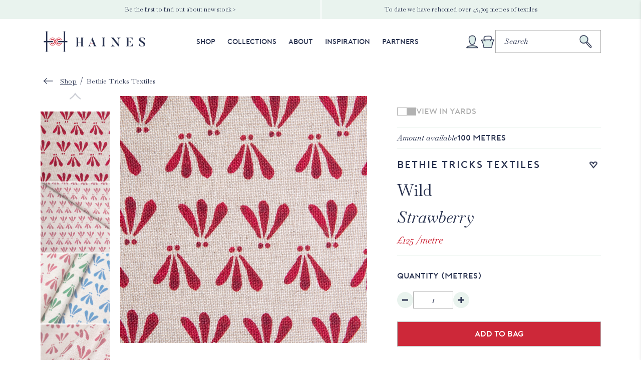

--- FILE ---
content_type: text/html; charset=utf-8
request_url: https://hainescollection.co.uk/products/bethie-tricks-textiles-wild-strawberry
body_size: 25015
content:
<!doctype html>
<html class="no-js" lang="en">
  <head>
    <meta charset="utf-8">
    <meta http-equiv="X-UA-Compatible" content="IE=edge">
    <meta name="viewport" content="width=device-width,initial-scale=1">
    <meta name="theme-color" content="">
    <link rel="canonical" href="https://hainescollection.co.uk/products/bethie-tricks-textiles-wild-strawberry">

    <link rel="icon" type="image/png" href="//hainescollection.co.uk/cdn/shop/t/28/assets/favicon.png?2&v=100129908403594410961764344886"><link rel="preconnect" href="https://fonts.shopifycdn.com" crossorigin><title>
      Bethie Tricks Textiles, Wild - Haines Curates, Fabrics
 &ndash; Haines Collection Limited</title>

    
      <meta name="description" content="Haines champions eco designers and artisans who are working hard to lessen their environmental impact. Browse our curated collection of unique and limited pieces.">
    

    

<meta property="og:site_name" content="Haines Collection Limited">
<meta property="og:url" content="https://hainescollection.co.uk/products/bethie-tricks-textiles-wild-strawberry">
<meta property="og:title" content="Bethie Tricks Textiles, Wild - Haines Curates, Fabrics">
<meta property="og:type" content="product">
<meta property="og:description" content="Haines champions eco designers and artisans who are working hard to lessen their environmental impact. Browse our curated collection of unique and limited pieces."><meta property="og:image" content="http://hainescollection.co.uk/cdn/shop/files/WildStrawberrySwatch.jpg?v=1707403451">
  <meta property="og:image:secure_url" content="https://hainescollection.co.uk/cdn/shop/files/WildStrawberrySwatch.jpg?v=1707403451">
  <meta property="og:image:width" content="2434">
  <meta property="og:image:height" content="2434"><meta property="og:price:amount" content="12.50">
  <meta property="og:price:currency" content="GBP"><meta name="twitter:card" content="summary_large_image">
<meta name="twitter:title" content="Bethie Tricks Textiles, Wild - Haines Curates, Fabrics">
<meta name="twitter:description" content="Haines champions eco designers and artisans who are working hard to lessen their environmental impact. Browse our curated collection of unique and limited pieces.">


    <script src="//hainescollection.co.uk/cdn/shop/t/28/assets/constants.js?v=58251544750838685771764344877" defer="defer"></script>
    <script src="//hainescollection.co.uk/cdn/shop/t/28/assets/pubsub.js?v=158357773527763999511764344975" defer="defer"></script>
    <script src="//hainescollection.co.uk/cdn/shop/t/28/assets/global.js?v=54939145903281508041764344890" defer="defer"></script>
    <script src="//hainescollection.co.uk/cdn/shop/t/28/assets/matchHeight.js?v=103485302449270093441764344960" defer="defer"></script><script src="//hainescollection.co.uk/cdn/shop/t/28/assets/animations.js?v=88693664871331136111764344830" defer="defer"></script><script>window.performance && window.performance.mark && window.performance.mark('shopify.content_for_header.start');</script><meta id="shopify-digital-wallet" name="shopify-digital-wallet" content="/83791905085/digital_wallets/dialog">
<meta name="shopify-checkout-api-token" content="a6feff8692399e916993bf7fa1e6cce6">
<meta id="in-context-paypal-metadata" data-shop-id="83791905085" data-venmo-supported="false" data-environment="production" data-locale="en_US" data-paypal-v4="true" data-currency="GBP">
<link rel="alternate" type="application/json+oembed" href="https://hainescollection.co.uk/products/bethie-tricks-textiles-wild-strawberry.oembed">
<script async="async" src="/checkouts/internal/preloads.js?locale=en-GB"></script>
<link rel="preconnect" href="https://shop.app" crossorigin="anonymous">
<script async="async" src="https://shop.app/checkouts/internal/preloads.js?locale=en-GB&shop_id=83791905085" crossorigin="anonymous"></script>
<script id="apple-pay-shop-capabilities" type="application/json">{"shopId":83791905085,"countryCode":"GB","currencyCode":"GBP","merchantCapabilities":["supports3DS"],"merchantId":"gid:\/\/shopify\/Shop\/83791905085","merchantName":"Haines Collection Limited","requiredBillingContactFields":["postalAddress","email","phone"],"requiredShippingContactFields":["postalAddress","email","phone"],"shippingType":"shipping","supportedNetworks":["visa","maestro","masterCard","amex","discover","elo"],"total":{"type":"pending","label":"Haines Collection Limited","amount":"1.00"},"shopifyPaymentsEnabled":true,"supportsSubscriptions":true}</script>
<script id="shopify-features" type="application/json">{"accessToken":"a6feff8692399e916993bf7fa1e6cce6","betas":["rich-media-storefront-analytics"],"domain":"hainescollection.co.uk","predictiveSearch":true,"shopId":83791905085,"locale":"en"}</script>
<script>var Shopify = Shopify || {};
Shopify.shop = "hainescollection.myshopify.com";
Shopify.locale = "en";
Shopify.currency = {"active":"GBP","rate":"1.0"};
Shopify.country = "GB";
Shopify.theme = {"name":"[28.11.25] - Qty fix merged with prod","id":189125230979,"schema_name":"Haines","schema_version":"1.0.1","theme_store_id":null,"role":"main"};
Shopify.theme.handle = "null";
Shopify.theme.style = {"id":null,"handle":null};
Shopify.cdnHost = "hainescollection.co.uk/cdn";
Shopify.routes = Shopify.routes || {};
Shopify.routes.root = "/";</script>
<script type="module">!function(o){(o.Shopify=o.Shopify||{}).modules=!0}(window);</script>
<script>!function(o){function n(){var o=[];function n(){o.push(Array.prototype.slice.apply(arguments))}return n.q=o,n}var t=o.Shopify=o.Shopify||{};t.loadFeatures=n(),t.autoloadFeatures=n()}(window);</script>
<script>
  window.ShopifyPay = window.ShopifyPay || {};
  window.ShopifyPay.apiHost = "shop.app\/pay";
  window.ShopifyPay.redirectState = null;
</script>
<script id="shop-js-analytics" type="application/json">{"pageType":"product"}</script>
<script defer="defer" async type="module" src="//hainescollection.co.uk/cdn/shopifycloud/shop-js/modules/v2/client.init-shop-cart-sync_BdyHc3Nr.en.esm.js"></script>
<script defer="defer" async type="module" src="//hainescollection.co.uk/cdn/shopifycloud/shop-js/modules/v2/chunk.common_Daul8nwZ.esm.js"></script>
<script type="module">
  await import("//hainescollection.co.uk/cdn/shopifycloud/shop-js/modules/v2/client.init-shop-cart-sync_BdyHc3Nr.en.esm.js");
await import("//hainescollection.co.uk/cdn/shopifycloud/shop-js/modules/v2/chunk.common_Daul8nwZ.esm.js");

  window.Shopify.SignInWithShop?.initShopCartSync?.({"fedCMEnabled":true,"windoidEnabled":true});

</script>
<script>
  window.Shopify = window.Shopify || {};
  if (!window.Shopify.featureAssets) window.Shopify.featureAssets = {};
  window.Shopify.featureAssets['shop-js'] = {"shop-cart-sync":["modules/v2/client.shop-cart-sync_QYOiDySF.en.esm.js","modules/v2/chunk.common_Daul8nwZ.esm.js"],"init-fed-cm":["modules/v2/client.init-fed-cm_DchLp9rc.en.esm.js","modules/v2/chunk.common_Daul8nwZ.esm.js"],"shop-button":["modules/v2/client.shop-button_OV7bAJc5.en.esm.js","modules/v2/chunk.common_Daul8nwZ.esm.js"],"init-windoid":["modules/v2/client.init-windoid_DwxFKQ8e.en.esm.js","modules/v2/chunk.common_Daul8nwZ.esm.js"],"shop-cash-offers":["modules/v2/client.shop-cash-offers_DWtL6Bq3.en.esm.js","modules/v2/chunk.common_Daul8nwZ.esm.js","modules/v2/chunk.modal_CQq8HTM6.esm.js"],"shop-toast-manager":["modules/v2/client.shop-toast-manager_CX9r1SjA.en.esm.js","modules/v2/chunk.common_Daul8nwZ.esm.js"],"init-shop-email-lookup-coordinator":["modules/v2/client.init-shop-email-lookup-coordinator_UhKnw74l.en.esm.js","modules/v2/chunk.common_Daul8nwZ.esm.js"],"pay-button":["modules/v2/client.pay-button_DzxNnLDY.en.esm.js","modules/v2/chunk.common_Daul8nwZ.esm.js"],"avatar":["modules/v2/client.avatar_BTnouDA3.en.esm.js"],"init-shop-cart-sync":["modules/v2/client.init-shop-cart-sync_BdyHc3Nr.en.esm.js","modules/v2/chunk.common_Daul8nwZ.esm.js"],"shop-login-button":["modules/v2/client.shop-login-button_D8B466_1.en.esm.js","modules/v2/chunk.common_Daul8nwZ.esm.js","modules/v2/chunk.modal_CQq8HTM6.esm.js"],"init-customer-accounts-sign-up":["modules/v2/client.init-customer-accounts-sign-up_C8fpPm4i.en.esm.js","modules/v2/client.shop-login-button_D8B466_1.en.esm.js","modules/v2/chunk.common_Daul8nwZ.esm.js","modules/v2/chunk.modal_CQq8HTM6.esm.js"],"init-shop-for-new-customer-accounts":["modules/v2/client.init-shop-for-new-customer-accounts_CVTO0Ztu.en.esm.js","modules/v2/client.shop-login-button_D8B466_1.en.esm.js","modules/v2/chunk.common_Daul8nwZ.esm.js","modules/v2/chunk.modal_CQq8HTM6.esm.js"],"init-customer-accounts":["modules/v2/client.init-customer-accounts_dRgKMfrE.en.esm.js","modules/v2/client.shop-login-button_D8B466_1.en.esm.js","modules/v2/chunk.common_Daul8nwZ.esm.js","modules/v2/chunk.modal_CQq8HTM6.esm.js"],"shop-follow-button":["modules/v2/client.shop-follow-button_CkZpjEct.en.esm.js","modules/v2/chunk.common_Daul8nwZ.esm.js","modules/v2/chunk.modal_CQq8HTM6.esm.js"],"lead-capture":["modules/v2/client.lead-capture_BntHBhfp.en.esm.js","modules/v2/chunk.common_Daul8nwZ.esm.js","modules/v2/chunk.modal_CQq8HTM6.esm.js"],"checkout-modal":["modules/v2/client.checkout-modal_CfxcYbTm.en.esm.js","modules/v2/chunk.common_Daul8nwZ.esm.js","modules/v2/chunk.modal_CQq8HTM6.esm.js"],"shop-login":["modules/v2/client.shop-login_Da4GZ2H6.en.esm.js","modules/v2/chunk.common_Daul8nwZ.esm.js","modules/v2/chunk.modal_CQq8HTM6.esm.js"],"payment-terms":["modules/v2/client.payment-terms_MV4M3zvL.en.esm.js","modules/v2/chunk.common_Daul8nwZ.esm.js","modules/v2/chunk.modal_CQq8HTM6.esm.js"]};
</script>
<script>(function() {
  var isLoaded = false;
  function asyncLoad() {
    if (isLoaded) return;
    isLoaded = true;
    var urls = ["https:\/\/zooomyapps.com\/wishlist\/ZooomyOrders.js?shop=hainescollection.myshopify.com","https:\/\/widget.trustpilot.com\/bootstrap\/v5\/tp.widget.sync.bootstrap.min.js?shop=hainescollection.myshopify.com","https:\/\/ecommplugins-scripts.trustpilot.com\/v2.1\/js\/header.min.js?settings=eyJrZXkiOiJKeGF6ZVo3NzZMVVhRdnNNIiwicyI6InNrdSJ9\u0026shop=hainescollection.myshopify.com","https:\/\/ecommplugins-trustboxsettings.trustpilot.com\/hainescollection.myshopify.com.js?settings=1718116029977\u0026shop=hainescollection.myshopify.com"];
    for (var i = 0; i < urls.length; i++) {
      var s = document.createElement('script');
      s.type = 'text/javascript';
      s.async = true;
      s.src = urls[i];
      var x = document.getElementsByTagName('script')[0];
      x.parentNode.insertBefore(s, x);
    }
  };
  if(window.attachEvent) {
    window.attachEvent('onload', asyncLoad);
  } else {
    window.addEventListener('load', asyncLoad, false);
  }
})();</script>
<script id="__st">var __st={"a":83791905085,"offset":0,"reqid":"b692fec8-010b-43e4-9b2a-206d353f1da4-1769026076","pageurl":"hainescollection.co.uk\/products\/bethie-tricks-textiles-wild-strawberry","u":"2b786b0ccc40","p":"product","rtyp":"product","rid":8906078126397};</script>
<script>window.ShopifyPaypalV4VisibilityTracking = true;</script>
<script id="captcha-bootstrap">!function(){'use strict';const t='contact',e='account',n='new_comment',o=[[t,t],['blogs',n],['comments',n],[t,'customer']],c=[[e,'customer_login'],[e,'guest_login'],[e,'recover_customer_password'],[e,'create_customer']],r=t=>t.map((([t,e])=>`form[action*='/${t}']:not([data-nocaptcha='true']) input[name='form_type'][value='${e}']`)).join(','),a=t=>()=>t?[...document.querySelectorAll(t)].map((t=>t.form)):[];function s(){const t=[...o],e=r(t);return a(e)}const i='password',u='form_key',d=['recaptcha-v3-token','g-recaptcha-response','h-captcha-response',i],f=()=>{try{return window.sessionStorage}catch{return}},m='__shopify_v',_=t=>t.elements[u];function p(t,e,n=!1){try{const o=window.sessionStorage,c=JSON.parse(o.getItem(e)),{data:r}=function(t){const{data:e,action:n}=t;return t[m]||n?{data:e,action:n}:{data:t,action:n}}(c);for(const[e,n]of Object.entries(r))t.elements[e]&&(t.elements[e].value=n);n&&o.removeItem(e)}catch(o){console.error('form repopulation failed',{error:o})}}const l='form_type',E='cptcha';function T(t){t.dataset[E]=!0}const w=window,h=w.document,L='Shopify',v='ce_forms',y='captcha';let A=!1;((t,e)=>{const n=(g='f06e6c50-85a8-45c8-87d0-21a2b65856fe',I='https://cdn.shopify.com/shopifycloud/storefront-forms-hcaptcha/ce_storefront_forms_captcha_hcaptcha.v1.5.2.iife.js',D={infoText:'Protected by hCaptcha',privacyText:'Privacy',termsText:'Terms'},(t,e,n)=>{const o=w[L][v],c=o.bindForm;if(c)return c(t,g,e,D).then(n);var r;o.q.push([[t,g,e,D],n]),r=I,A||(h.body.append(Object.assign(h.createElement('script'),{id:'captcha-provider',async:!0,src:r})),A=!0)});var g,I,D;w[L]=w[L]||{},w[L][v]=w[L][v]||{},w[L][v].q=[],w[L][y]=w[L][y]||{},w[L][y].protect=function(t,e){n(t,void 0,e),T(t)},Object.freeze(w[L][y]),function(t,e,n,w,h,L){const[v,y,A,g]=function(t,e,n){const i=e?o:[],u=t?c:[],d=[...i,...u],f=r(d),m=r(i),_=r(d.filter((([t,e])=>n.includes(e))));return[a(f),a(m),a(_),s()]}(w,h,L),I=t=>{const e=t.target;return e instanceof HTMLFormElement?e:e&&e.form},D=t=>v().includes(t);t.addEventListener('submit',(t=>{const e=I(t);if(!e)return;const n=D(e)&&!e.dataset.hcaptchaBound&&!e.dataset.recaptchaBound,o=_(e),c=g().includes(e)&&(!o||!o.value);(n||c)&&t.preventDefault(),c&&!n&&(function(t){try{if(!f())return;!function(t){const e=f();if(!e)return;const n=_(t);if(!n)return;const o=n.value;o&&e.removeItem(o)}(t);const e=Array.from(Array(32),(()=>Math.random().toString(36)[2])).join('');!function(t,e){_(t)||t.append(Object.assign(document.createElement('input'),{type:'hidden',name:u})),t.elements[u].value=e}(t,e),function(t,e){const n=f();if(!n)return;const o=[...t.querySelectorAll(`input[type='${i}']`)].map((({name:t})=>t)),c=[...d,...o],r={};for(const[a,s]of new FormData(t).entries())c.includes(a)||(r[a]=s);n.setItem(e,JSON.stringify({[m]:1,action:t.action,data:r}))}(t,e)}catch(e){console.error('failed to persist form',e)}}(e),e.submit())}));const S=(t,e)=>{t&&!t.dataset[E]&&(n(t,e.some((e=>e===t))),T(t))};for(const o of['focusin','change'])t.addEventListener(o,(t=>{const e=I(t);D(e)&&S(e,y())}));const B=e.get('form_key'),M=e.get(l),P=B&&M;t.addEventListener('DOMContentLoaded',(()=>{const t=y();if(P)for(const e of t)e.elements[l].value===M&&p(e,B);[...new Set([...A(),...v().filter((t=>'true'===t.dataset.shopifyCaptcha))])].forEach((e=>S(e,t)))}))}(h,new URLSearchParams(w.location.search),n,t,e,['guest_login'])})(!0,!0)}();</script>
<script integrity="sha256-4kQ18oKyAcykRKYeNunJcIwy7WH5gtpwJnB7kiuLZ1E=" data-source-attribution="shopify.loadfeatures" defer="defer" src="//hainescollection.co.uk/cdn/shopifycloud/storefront/assets/storefront/load_feature-a0a9edcb.js" crossorigin="anonymous"></script>
<script crossorigin="anonymous" defer="defer" src="//hainescollection.co.uk/cdn/shopifycloud/storefront/assets/shopify_pay/storefront-65b4c6d7.js?v=20250812"></script>
<script data-source-attribution="shopify.dynamic_checkout.dynamic.init">var Shopify=Shopify||{};Shopify.PaymentButton=Shopify.PaymentButton||{isStorefrontPortableWallets:!0,init:function(){window.Shopify.PaymentButton.init=function(){};var t=document.createElement("script");t.src="https://hainescollection.co.uk/cdn/shopifycloud/portable-wallets/latest/portable-wallets.en.js",t.type="module",document.head.appendChild(t)}};
</script>
<script data-source-attribution="shopify.dynamic_checkout.buyer_consent">
  function portableWalletsHideBuyerConsent(e){var t=document.getElementById("shopify-buyer-consent"),n=document.getElementById("shopify-subscription-policy-button");t&&n&&(t.classList.add("hidden"),t.setAttribute("aria-hidden","true"),n.removeEventListener("click",e))}function portableWalletsShowBuyerConsent(e){var t=document.getElementById("shopify-buyer-consent"),n=document.getElementById("shopify-subscription-policy-button");t&&n&&(t.classList.remove("hidden"),t.removeAttribute("aria-hidden"),n.addEventListener("click",e))}window.Shopify?.PaymentButton&&(window.Shopify.PaymentButton.hideBuyerConsent=portableWalletsHideBuyerConsent,window.Shopify.PaymentButton.showBuyerConsent=portableWalletsShowBuyerConsent);
</script>
<script data-source-attribution="shopify.dynamic_checkout.cart.bootstrap">document.addEventListener("DOMContentLoaded",(function(){function t(){return document.querySelector("shopify-accelerated-checkout-cart, shopify-accelerated-checkout")}if(t())Shopify.PaymentButton.init();else{new MutationObserver((function(e,n){t()&&(Shopify.PaymentButton.init(),n.disconnect())})).observe(document.body,{childList:!0,subtree:!0})}}));
</script>
<link id="shopify-accelerated-checkout-styles" rel="stylesheet" media="screen" href="https://hainescollection.co.uk/cdn/shopifycloud/portable-wallets/latest/accelerated-checkout-backwards-compat.css" crossorigin="anonymous">
<style id="shopify-accelerated-checkout-cart">
        #shopify-buyer-consent {
  margin-top: 1em;
  display: inline-block;
  width: 100%;
}

#shopify-buyer-consent.hidden {
  display: none;
}

#shopify-subscription-policy-button {
  background: none;
  border: none;
  padding: 0;
  text-decoration: underline;
  font-size: inherit;
  cursor: pointer;
}

#shopify-subscription-policy-button::before {
  box-shadow: none;
}

      </style>

<script>window.performance && window.performance.mark && window.performance.mark('shopify.content_for_header.end');</script>


    <link href="//hainescollection.co.uk/cdn/shop/t/28/assets/slick.min.css?v=128408082686237363631764345044" rel="stylesheet" type="text/css" media="all" />  
    <link href="//hainescollection.co.uk/cdn/shop/t/28/assets/foundation.min.css?v=159915379311421522791764344889" rel="stylesheet" type="text/css" media="all" />
    <link href="//hainescollection.co.uk/cdn/shop/t/28/assets/base.css?v=17648742093403859921764344832" rel="stylesheet" type="text/css" media="all" />

  <!-- Hotjar Tracking Code for https://hainescollection.co.uk -->
  <script>
      (function(h,o,t,j,a,r){
          h.hj=h.hj||function(){(h.hj.q=h.hj.q||[]).push(arguments)};
          h._hjSettings={hjid:3598100,hjsv:6};
          a=o.getElementsByTagName('head')[0];
          r=o.createElement('script');r.async=1;
          r.src=t+h._hjSettings.hjid+j+h._hjSettings.hjsv;
          a.appendChild(r);
      })(window,document,'https://static.hotjar.com/c/hotjar-','.js?sv=');
  </script>

  <!-- BEGIN app block: shopify://apps/klaviyo-email-marketing-sms/blocks/klaviyo-onsite-embed/2632fe16-c075-4321-a88b-50b567f42507 -->












  <script async src="https://static.klaviyo.com/onsite/js/TZCeaf/klaviyo.js?company_id=TZCeaf"></script>
  <script>!function(){if(!window.klaviyo){window._klOnsite=window._klOnsite||[];try{window.klaviyo=new Proxy({},{get:function(n,i){return"push"===i?function(){var n;(n=window._klOnsite).push.apply(n,arguments)}:function(){for(var n=arguments.length,o=new Array(n),w=0;w<n;w++)o[w]=arguments[w];var t="function"==typeof o[o.length-1]?o.pop():void 0,e=new Promise((function(n){window._klOnsite.push([i].concat(o,[function(i){t&&t(i),n(i)}]))}));return e}}})}catch(n){window.klaviyo=window.klaviyo||[],window.klaviyo.push=function(){var n;(n=window._klOnsite).push.apply(n,arguments)}}}}();</script>

  
    <script id="viewed_product">
      if (item == null) {
        var _learnq = _learnq || [];

        var MetafieldReviews = null
        var MetafieldYotpoRating = null
        var MetafieldYotpoCount = null
        var MetafieldLooxRating = null
        var MetafieldLooxCount = null
        var okendoProduct = null
        var okendoProductReviewCount = null
        var okendoProductReviewAverageValue = null
        try {
          // The following fields are used for Customer Hub recently viewed in order to add reviews.
          // This information is not part of __kla_viewed. Instead, it is part of __kla_viewed_reviewed_items
          MetafieldReviews = {};
          MetafieldYotpoRating = null
          MetafieldYotpoCount = null
          MetafieldLooxRating = null
          MetafieldLooxCount = null

          okendoProduct = null
          // If the okendo metafield is not legacy, it will error, which then requires the new json formatted data
          if (okendoProduct && 'error' in okendoProduct) {
            okendoProduct = null
          }
          okendoProductReviewCount = okendoProduct ? okendoProduct.reviewCount : null
          okendoProductReviewAverageValue = okendoProduct ? okendoProduct.reviewAverageValue : null
        } catch (error) {
          console.error('Error in Klaviyo onsite reviews tracking:', error);
        }

        var item = {
          Name: "Bethie Tricks Textiles",
          ProductID: 8906078126397,
          Categories: ["All Products","Bethie Tricks","Bethie Tricks - Fabrics","Haines Curates","The Collection"],
          ImageURL: "https://hainescollection.co.uk/cdn/shop/files/WildStrawberrySwatch_grande.jpg?v=1707403451",
          URL: "https://hainescollection.co.uk/products/bethie-tricks-textiles-wild-strawberry",
          Brand: "Haines Curates",
          Price: "£12.50",
          Value: "12.50",
          CompareAtPrice: "£0.00"
        };
        _learnq.push(['track', 'Viewed Product', item]);
        _learnq.push(['trackViewedItem', {
          Title: item.Name,
          ItemId: item.ProductID,
          Categories: item.Categories,
          ImageUrl: item.ImageURL,
          Url: item.URL,
          Metadata: {
            Brand: item.Brand,
            Price: item.Price,
            Value: item.Value,
            CompareAtPrice: item.CompareAtPrice
          },
          metafields:{
            reviews: MetafieldReviews,
            yotpo:{
              rating: MetafieldYotpoRating,
              count: MetafieldYotpoCount,
            },
            loox:{
              rating: MetafieldLooxRating,
              count: MetafieldLooxCount,
            },
            okendo: {
              rating: okendoProductReviewAverageValue,
              count: okendoProductReviewCount,
            }
          }
        }]);
      }
    </script>
  




  <script>
    window.klaviyoReviewsProductDesignMode = false
  </script>







<!-- END app block --><link href="https://monorail-edge.shopifysvc.com" rel="dns-prefetch">
<script>(function(){if ("sendBeacon" in navigator && "performance" in window) {try {var session_token_from_headers = performance.getEntriesByType('navigation')[0].serverTiming.find(x => x.name == '_s').description;} catch {var session_token_from_headers = undefined;}var session_cookie_matches = document.cookie.match(/_shopify_s=([^;]*)/);var session_token_from_cookie = session_cookie_matches && session_cookie_matches.length === 2 ? session_cookie_matches[1] : "";var session_token = session_token_from_headers || session_token_from_cookie || "";function handle_abandonment_event(e) {var entries = performance.getEntries().filter(function(entry) {return /monorail-edge.shopifysvc.com/.test(entry.name);});if (!window.abandonment_tracked && entries.length === 0) {window.abandonment_tracked = true;var currentMs = Date.now();var navigation_start = performance.timing.navigationStart;var payload = {shop_id: 83791905085,url: window.location.href,navigation_start,duration: currentMs - navigation_start,session_token,page_type: "product"};window.navigator.sendBeacon("https://monorail-edge.shopifysvc.com/v1/produce", JSON.stringify({schema_id: "online_store_buyer_site_abandonment/1.1",payload: payload,metadata: {event_created_at_ms: currentMs,event_sent_at_ms: currentMs}}));}}window.addEventListener('pagehide', handle_abandonment_event);}}());</script>
<script id="web-pixels-manager-setup">(function e(e,d,r,n,o){if(void 0===o&&(o={}),!Boolean(null===(a=null===(i=window.Shopify)||void 0===i?void 0:i.analytics)||void 0===a?void 0:a.replayQueue)){var i,a;window.Shopify=window.Shopify||{};var t=window.Shopify;t.analytics=t.analytics||{};var s=t.analytics;s.replayQueue=[],s.publish=function(e,d,r){return s.replayQueue.push([e,d,r]),!0};try{self.performance.mark("wpm:start")}catch(e){}var l=function(){var e={modern:/Edge?\/(1{2}[4-9]|1[2-9]\d|[2-9]\d{2}|\d{4,})\.\d+(\.\d+|)|Firefox\/(1{2}[4-9]|1[2-9]\d|[2-9]\d{2}|\d{4,})\.\d+(\.\d+|)|Chrom(ium|e)\/(9{2}|\d{3,})\.\d+(\.\d+|)|(Maci|X1{2}).+ Version\/(15\.\d+|(1[6-9]|[2-9]\d|\d{3,})\.\d+)([,.]\d+|)( \(\w+\)|)( Mobile\/\w+|) Safari\/|Chrome.+OPR\/(9{2}|\d{3,})\.\d+\.\d+|(CPU[ +]OS|iPhone[ +]OS|CPU[ +]iPhone|CPU IPhone OS|CPU iPad OS)[ +]+(15[._]\d+|(1[6-9]|[2-9]\d|\d{3,})[._]\d+)([._]\d+|)|Android:?[ /-](13[3-9]|1[4-9]\d|[2-9]\d{2}|\d{4,})(\.\d+|)(\.\d+|)|Android.+Firefox\/(13[5-9]|1[4-9]\d|[2-9]\d{2}|\d{4,})\.\d+(\.\d+|)|Android.+Chrom(ium|e)\/(13[3-9]|1[4-9]\d|[2-9]\d{2}|\d{4,})\.\d+(\.\d+|)|SamsungBrowser\/([2-9]\d|\d{3,})\.\d+/,legacy:/Edge?\/(1[6-9]|[2-9]\d|\d{3,})\.\d+(\.\d+|)|Firefox\/(5[4-9]|[6-9]\d|\d{3,})\.\d+(\.\d+|)|Chrom(ium|e)\/(5[1-9]|[6-9]\d|\d{3,})\.\d+(\.\d+|)([\d.]+$|.*Safari\/(?![\d.]+ Edge\/[\d.]+$))|(Maci|X1{2}).+ Version\/(10\.\d+|(1[1-9]|[2-9]\d|\d{3,})\.\d+)([,.]\d+|)( \(\w+\)|)( Mobile\/\w+|) Safari\/|Chrome.+OPR\/(3[89]|[4-9]\d|\d{3,})\.\d+\.\d+|(CPU[ +]OS|iPhone[ +]OS|CPU[ +]iPhone|CPU IPhone OS|CPU iPad OS)[ +]+(10[._]\d+|(1[1-9]|[2-9]\d|\d{3,})[._]\d+)([._]\d+|)|Android:?[ /-](13[3-9]|1[4-9]\d|[2-9]\d{2}|\d{4,})(\.\d+|)(\.\d+|)|Mobile Safari.+OPR\/([89]\d|\d{3,})\.\d+\.\d+|Android.+Firefox\/(13[5-9]|1[4-9]\d|[2-9]\d{2}|\d{4,})\.\d+(\.\d+|)|Android.+Chrom(ium|e)\/(13[3-9]|1[4-9]\d|[2-9]\d{2}|\d{4,})\.\d+(\.\d+|)|Android.+(UC? ?Browser|UCWEB|U3)[ /]?(15\.([5-9]|\d{2,})|(1[6-9]|[2-9]\d|\d{3,})\.\d+)\.\d+|SamsungBrowser\/(5\.\d+|([6-9]|\d{2,})\.\d+)|Android.+MQ{2}Browser\/(14(\.(9|\d{2,})|)|(1[5-9]|[2-9]\d|\d{3,})(\.\d+|))(\.\d+|)|K[Aa][Ii]OS\/(3\.\d+|([4-9]|\d{2,})\.\d+)(\.\d+|)/},d=e.modern,r=e.legacy,n=navigator.userAgent;return n.match(d)?"modern":n.match(r)?"legacy":"unknown"}(),u="modern"===l?"modern":"legacy",c=(null!=n?n:{modern:"",legacy:""})[u],f=function(e){return[e.baseUrl,"/wpm","/b",e.hashVersion,"modern"===e.buildTarget?"m":"l",".js"].join("")}({baseUrl:d,hashVersion:r,buildTarget:u}),m=function(e){var d=e.version,r=e.bundleTarget,n=e.surface,o=e.pageUrl,i=e.monorailEndpoint;return{emit:function(e){var a=e.status,t=e.errorMsg,s=(new Date).getTime(),l=JSON.stringify({metadata:{event_sent_at_ms:s},events:[{schema_id:"web_pixels_manager_load/3.1",payload:{version:d,bundle_target:r,page_url:o,status:a,surface:n,error_msg:t},metadata:{event_created_at_ms:s}}]});if(!i)return console&&console.warn&&console.warn("[Web Pixels Manager] No Monorail endpoint provided, skipping logging."),!1;try{return self.navigator.sendBeacon.bind(self.navigator)(i,l)}catch(e){}var u=new XMLHttpRequest;try{return u.open("POST",i,!0),u.setRequestHeader("Content-Type","text/plain"),u.send(l),!0}catch(e){return console&&console.warn&&console.warn("[Web Pixels Manager] Got an unhandled error while logging to Monorail."),!1}}}}({version:r,bundleTarget:l,surface:e.surface,pageUrl:self.location.href,monorailEndpoint:e.monorailEndpoint});try{o.browserTarget=l,function(e){var d=e.src,r=e.async,n=void 0===r||r,o=e.onload,i=e.onerror,a=e.sri,t=e.scriptDataAttributes,s=void 0===t?{}:t,l=document.createElement("script"),u=document.querySelector("head"),c=document.querySelector("body");if(l.async=n,l.src=d,a&&(l.integrity=a,l.crossOrigin="anonymous"),s)for(var f in s)if(Object.prototype.hasOwnProperty.call(s,f))try{l.dataset[f]=s[f]}catch(e){}if(o&&l.addEventListener("load",o),i&&l.addEventListener("error",i),u)u.appendChild(l);else{if(!c)throw new Error("Did not find a head or body element to append the script");c.appendChild(l)}}({src:f,async:!0,onload:function(){if(!function(){var e,d;return Boolean(null===(d=null===(e=window.Shopify)||void 0===e?void 0:e.analytics)||void 0===d?void 0:d.initialized)}()){var d=window.webPixelsManager.init(e)||void 0;if(d){var r=window.Shopify.analytics;r.replayQueue.forEach((function(e){var r=e[0],n=e[1],o=e[2];d.publishCustomEvent(r,n,o)})),r.replayQueue=[],r.publish=d.publishCustomEvent,r.visitor=d.visitor,r.initialized=!0}}},onerror:function(){return m.emit({status:"failed",errorMsg:"".concat(f," has failed to load")})},sri:function(e){var d=/^sha384-[A-Za-z0-9+/=]+$/;return"string"==typeof e&&d.test(e)}(c)?c:"",scriptDataAttributes:o}),m.emit({status:"loading"})}catch(e){m.emit({status:"failed",errorMsg:(null==e?void 0:e.message)||"Unknown error"})}}})({shopId: 83791905085,storefrontBaseUrl: "https://hainescollection.co.uk",extensionsBaseUrl: "https://extensions.shopifycdn.com/cdn/shopifycloud/web-pixels-manager",monorailEndpoint: "https://monorail-edge.shopifysvc.com/unstable/produce_batch",surface: "storefront-renderer",enabledBetaFlags: ["2dca8a86"],webPixelsConfigList: [{"id":"2641822083","configuration":"{\"accountID\":\"TZCeaf\",\"webPixelConfig\":\"eyJlbmFibGVBZGRlZFRvQ2FydEV2ZW50cyI6IHRydWV9\"}","eventPayloadVersion":"v1","runtimeContext":"STRICT","scriptVersion":"524f6c1ee37bacdca7657a665bdca589","type":"APP","apiClientId":123074,"privacyPurposes":["ANALYTICS","MARKETING"],"dataSharingAdjustments":{"protectedCustomerApprovalScopes":["read_customer_address","read_customer_email","read_customer_name","read_customer_personal_data","read_customer_phone"]}},{"id":"829129021","configuration":"{\"config\":\"{\\\"pixel_id\\\":\\\"G-XYJ94MR8EN\\\",\\\"gtag_events\\\":[{\\\"type\\\":\\\"purchase\\\",\\\"action_label\\\":\\\"G-XYJ94MR8EN\\\"},{\\\"type\\\":\\\"page_view\\\",\\\"action_label\\\":\\\"G-XYJ94MR8EN\\\"},{\\\"type\\\":\\\"view_item\\\",\\\"action_label\\\":\\\"G-XYJ94MR8EN\\\"},{\\\"type\\\":\\\"search\\\",\\\"action_label\\\":\\\"G-XYJ94MR8EN\\\"},{\\\"type\\\":\\\"add_to_cart\\\",\\\"action_label\\\":\\\"G-XYJ94MR8EN\\\"},{\\\"type\\\":\\\"begin_checkout\\\",\\\"action_label\\\":\\\"G-XYJ94MR8EN\\\"},{\\\"type\\\":\\\"add_payment_info\\\",\\\"action_label\\\":\\\"G-XYJ94MR8EN\\\"}],\\\"enable_monitoring_mode\\\":false}\"}","eventPayloadVersion":"v1","runtimeContext":"OPEN","scriptVersion":"b2a88bafab3e21179ed38636efcd8a93","type":"APP","apiClientId":1780363,"privacyPurposes":[],"dataSharingAdjustments":{"protectedCustomerApprovalScopes":["read_customer_address","read_customer_email","read_customer_name","read_customer_personal_data","read_customer_phone"]}},{"id":"shopify-app-pixel","configuration":"{}","eventPayloadVersion":"v1","runtimeContext":"STRICT","scriptVersion":"0450","apiClientId":"shopify-pixel","type":"APP","privacyPurposes":["ANALYTICS","MARKETING"]},{"id":"shopify-custom-pixel","eventPayloadVersion":"v1","runtimeContext":"LAX","scriptVersion":"0450","apiClientId":"shopify-pixel","type":"CUSTOM","privacyPurposes":["ANALYTICS","MARKETING"]}],isMerchantRequest: false,initData: {"shop":{"name":"Haines Collection Limited","paymentSettings":{"currencyCode":"GBP"},"myshopifyDomain":"hainescollection.myshopify.com","countryCode":"GB","storefrontUrl":"https:\/\/hainescollection.co.uk"},"customer":null,"cart":null,"checkout":null,"productVariants":[{"price":{"amount":12.5,"currencyCode":"GBP"},"product":{"title":"Bethie Tricks Textiles","vendor":"Haines Curates","id":"8906078126397","untranslatedTitle":"Bethie Tricks Textiles","url":"\/products\/bethie-tricks-textiles-wild-strawberry","type":"fabric"},"id":"47348308181309","image":{"src":"\/\/hainescollection.co.uk\/cdn\/shop\/files\/WildStrawberrySwatch.jpg?v=1707403451"},"sku":"HCUR-BT-WST001","title":"Default Title","untranslatedTitle":"Default Title"}],"purchasingCompany":null},},"https://hainescollection.co.uk/cdn","fcfee988w5aeb613cpc8e4bc33m6693e112",{"modern":"","legacy":""},{"shopId":"83791905085","storefrontBaseUrl":"https:\/\/hainescollection.co.uk","extensionBaseUrl":"https:\/\/extensions.shopifycdn.com\/cdn\/shopifycloud\/web-pixels-manager","surface":"storefront-renderer","enabledBetaFlags":"[\"2dca8a86\"]","isMerchantRequest":"false","hashVersion":"fcfee988w5aeb613cpc8e4bc33m6693e112","publish":"custom","events":"[[\"page_viewed\",{}],[\"product_viewed\",{\"productVariant\":{\"price\":{\"amount\":12.5,\"currencyCode\":\"GBP\"},\"product\":{\"title\":\"Bethie Tricks Textiles\",\"vendor\":\"Haines Curates\",\"id\":\"8906078126397\",\"untranslatedTitle\":\"Bethie Tricks Textiles\",\"url\":\"\/products\/bethie-tricks-textiles-wild-strawberry\",\"type\":\"fabric\"},\"id\":\"47348308181309\",\"image\":{\"src\":\"\/\/hainescollection.co.uk\/cdn\/shop\/files\/WildStrawberrySwatch.jpg?v=1707403451\"},\"sku\":\"HCUR-BT-WST001\",\"title\":\"Default Title\",\"untranslatedTitle\":\"Default Title\"}}]]"});</script><script>
  window.ShopifyAnalytics = window.ShopifyAnalytics || {};
  window.ShopifyAnalytics.meta = window.ShopifyAnalytics.meta || {};
  window.ShopifyAnalytics.meta.currency = 'GBP';
  var meta = {"product":{"id":8906078126397,"gid":"gid:\/\/shopify\/Product\/8906078126397","vendor":"Haines Curates","type":"fabric","handle":"bethie-tricks-textiles-wild-strawberry","variants":[{"id":47348308181309,"price":1250,"name":"Bethie Tricks Textiles","public_title":null,"sku":"HCUR-BT-WST001"}],"remote":false},"page":{"pageType":"product","resourceType":"product","resourceId":8906078126397,"requestId":"b692fec8-010b-43e4-9b2a-206d353f1da4-1769026076"}};
  for (var attr in meta) {
    window.ShopifyAnalytics.meta[attr] = meta[attr];
  }
</script>
<script class="analytics">
  (function () {
    var customDocumentWrite = function(content) {
      var jquery = null;

      if (window.jQuery) {
        jquery = window.jQuery;
      } else if (window.Checkout && window.Checkout.$) {
        jquery = window.Checkout.$;
      }

      if (jquery) {
        jquery('body').append(content);
      }
    };

    var hasLoggedConversion = function(token) {
      if (token) {
        return document.cookie.indexOf('loggedConversion=' + token) !== -1;
      }
      return false;
    }

    var setCookieIfConversion = function(token) {
      if (token) {
        var twoMonthsFromNow = new Date(Date.now());
        twoMonthsFromNow.setMonth(twoMonthsFromNow.getMonth() + 2);

        document.cookie = 'loggedConversion=' + token + '; expires=' + twoMonthsFromNow;
      }
    }

    var trekkie = window.ShopifyAnalytics.lib = window.trekkie = window.trekkie || [];
    if (trekkie.integrations) {
      return;
    }
    trekkie.methods = [
      'identify',
      'page',
      'ready',
      'track',
      'trackForm',
      'trackLink'
    ];
    trekkie.factory = function(method) {
      return function() {
        var args = Array.prototype.slice.call(arguments);
        args.unshift(method);
        trekkie.push(args);
        return trekkie;
      };
    };
    for (var i = 0; i < trekkie.methods.length; i++) {
      var key = trekkie.methods[i];
      trekkie[key] = trekkie.factory(key);
    }
    trekkie.load = function(config) {
      trekkie.config = config || {};
      trekkie.config.initialDocumentCookie = document.cookie;
      var first = document.getElementsByTagName('script')[0];
      var script = document.createElement('script');
      script.type = 'text/javascript';
      script.onerror = function(e) {
        var scriptFallback = document.createElement('script');
        scriptFallback.type = 'text/javascript';
        scriptFallback.onerror = function(error) {
                var Monorail = {
      produce: function produce(monorailDomain, schemaId, payload) {
        var currentMs = new Date().getTime();
        var event = {
          schema_id: schemaId,
          payload: payload,
          metadata: {
            event_created_at_ms: currentMs,
            event_sent_at_ms: currentMs
          }
        };
        return Monorail.sendRequest("https://" + monorailDomain + "/v1/produce", JSON.stringify(event));
      },
      sendRequest: function sendRequest(endpointUrl, payload) {
        // Try the sendBeacon API
        if (window && window.navigator && typeof window.navigator.sendBeacon === 'function' && typeof window.Blob === 'function' && !Monorail.isIos12()) {
          var blobData = new window.Blob([payload], {
            type: 'text/plain'
          });

          if (window.navigator.sendBeacon(endpointUrl, blobData)) {
            return true;
          } // sendBeacon was not successful

        } // XHR beacon

        var xhr = new XMLHttpRequest();

        try {
          xhr.open('POST', endpointUrl);
          xhr.setRequestHeader('Content-Type', 'text/plain');
          xhr.send(payload);
        } catch (e) {
          console.log(e);
        }

        return false;
      },
      isIos12: function isIos12() {
        return window.navigator.userAgent.lastIndexOf('iPhone; CPU iPhone OS 12_') !== -1 || window.navigator.userAgent.lastIndexOf('iPad; CPU OS 12_') !== -1;
      }
    };
    Monorail.produce('monorail-edge.shopifysvc.com',
      'trekkie_storefront_load_errors/1.1',
      {shop_id: 83791905085,
      theme_id: 189125230979,
      app_name: "storefront",
      context_url: window.location.href,
      source_url: "//hainescollection.co.uk/cdn/s/trekkie.storefront.cd680fe47e6c39ca5d5df5f0a32d569bc48c0f27.min.js"});

        };
        scriptFallback.async = true;
        scriptFallback.src = '//hainescollection.co.uk/cdn/s/trekkie.storefront.cd680fe47e6c39ca5d5df5f0a32d569bc48c0f27.min.js';
        first.parentNode.insertBefore(scriptFallback, first);
      };
      script.async = true;
      script.src = '//hainescollection.co.uk/cdn/s/trekkie.storefront.cd680fe47e6c39ca5d5df5f0a32d569bc48c0f27.min.js';
      first.parentNode.insertBefore(script, first);
    };
    trekkie.load(
      {"Trekkie":{"appName":"storefront","development":false,"defaultAttributes":{"shopId":83791905085,"isMerchantRequest":null,"themeId":189125230979,"themeCityHash":"6610994173033296897","contentLanguage":"en","currency":"GBP","eventMetadataId":"243ee98e-12d9-4444-a5c0-6adc9cdf90c1"},"isServerSideCookieWritingEnabled":true,"monorailRegion":"shop_domain","enabledBetaFlags":["65f19447"]},"Session Attribution":{},"S2S":{"facebookCapiEnabled":false,"source":"trekkie-storefront-renderer","apiClientId":580111}}
    );

    var loaded = false;
    trekkie.ready(function() {
      if (loaded) return;
      loaded = true;

      window.ShopifyAnalytics.lib = window.trekkie;

      var originalDocumentWrite = document.write;
      document.write = customDocumentWrite;
      try { window.ShopifyAnalytics.merchantGoogleAnalytics.call(this); } catch(error) {};
      document.write = originalDocumentWrite;

      window.ShopifyAnalytics.lib.page(null,{"pageType":"product","resourceType":"product","resourceId":8906078126397,"requestId":"b692fec8-010b-43e4-9b2a-206d353f1da4-1769026076","shopifyEmitted":true});

      var match = window.location.pathname.match(/checkouts\/(.+)\/(thank_you|post_purchase)/)
      var token = match? match[1]: undefined;
      if (!hasLoggedConversion(token)) {
        setCookieIfConversion(token);
        window.ShopifyAnalytics.lib.track("Viewed Product",{"currency":"GBP","variantId":47348308181309,"productId":8906078126397,"productGid":"gid:\/\/shopify\/Product\/8906078126397","name":"Bethie Tricks Textiles","price":"12.50","sku":"HCUR-BT-WST001","brand":"Haines Curates","variant":null,"category":"fabric","nonInteraction":true,"remote":false},undefined,undefined,{"shopifyEmitted":true});
      window.ShopifyAnalytics.lib.track("monorail:\/\/trekkie_storefront_viewed_product\/1.1",{"currency":"GBP","variantId":47348308181309,"productId":8906078126397,"productGid":"gid:\/\/shopify\/Product\/8906078126397","name":"Bethie Tricks Textiles","price":"12.50","sku":"HCUR-BT-WST001","brand":"Haines Curates","variant":null,"category":"fabric","nonInteraction":true,"remote":false,"referer":"https:\/\/hainescollection.co.uk\/products\/bethie-tricks-textiles-wild-strawberry"});
      }
    });


        var eventsListenerScript = document.createElement('script');
        eventsListenerScript.async = true;
        eventsListenerScript.src = "//hainescollection.co.uk/cdn/shopifycloud/storefront/assets/shop_events_listener-3da45d37.js";
        document.getElementsByTagName('head')[0].appendChild(eventsListenerScript);

})();</script>
  <script>
  if (!window.ga || (window.ga && typeof window.ga !== 'function')) {
    window.ga = function ga() {
      (window.ga.q = window.ga.q || []).push(arguments);
      if (window.Shopify && window.Shopify.analytics && typeof window.Shopify.analytics.publish === 'function') {
        window.Shopify.analytics.publish("ga_stub_called", {}, {sendTo: "google_osp_migration"});
      }
      console.error("Shopify's Google Analytics stub called with:", Array.from(arguments), "\nSee https://help.shopify.com/manual/promoting-marketing/pixels/pixel-migration#google for more information.");
    };
    if (window.Shopify && window.Shopify.analytics && typeof window.Shopify.analytics.publish === 'function') {
      window.Shopify.analytics.publish("ga_stub_initialized", {}, {sendTo: "google_osp_migration"});
    }
  }
</script>
<script
  defer
  src="https://hainescollection.co.uk/cdn/shopifycloud/perf-kit/shopify-perf-kit-3.0.4.min.js"
  data-application="storefront-renderer"
  data-shop-id="83791905085"
  data-render-region="gcp-us-east1"
  data-page-type="product"
  data-theme-instance-id="189125230979"
  data-theme-name="Haines"
  data-theme-version="1.0.1"
  data-monorail-region="shop_domain"
  data-resource-timing-sampling-rate="10"
  data-shs="true"
  data-shs-beacon="true"
  data-shs-export-with-fetch="true"
  data-shs-logs-sample-rate="1"
  data-shs-beacon-endpoint="https://hainescollection.co.uk/api/collect"
></script>
</head>

  <body class="template-product  ">

    <!-- BEGIN sections: header-group -->
<div id="shopify-section-sections--27109204033923__announcement-bar" class="shopify-section shopify-section-group-header-group">



	<div class="announcement_bar" id="sections--27109204033923__announcement-bar">
		
		<div class="fluid">

			<div class="flex">
			
				

					

					
						<a href="/pages/newsletter-signup-form" class="item">
							<span>Be the first to find out about new stock ></span>
						</a>
					

				

					

					
						<a href="https://hainescollection.co.uk/pages/about-haines" class="item">
							<span>To date we have rehomed over 42,709 metres of textiles</span>
						</a>
					

				

			</div>

		</div>

	</div>

	<style data-shopify>

		#sections--27109204033923__announcement-bar {
			background-color: var(--primary-green);
		}

		#sections--27109204033923__announcement-bar .flex .item {
		 	color: var(--primary-navy);
		}

	</style>

	

		<script defer>
			
			document.addEventListener('DOMContentLoaded', function() {

		        $(function(){

		        	if ($(window).width() < 1024) {

			            $('#sections--27109204033923__announcement-bar .flex').slick({
							infinite: true,
							slidesToShow: 1,
							slidesToScroll: 1,
							autoplay: true,
							arrows: false,
							dots: false,
							swipeToSlide: true,
							fade: true
						});

			        }
		  
		        });

		    }, false);

		</script>

	



</div><div id="shopify-section-sections--27109204033923__header" class="shopify-section shopify-section-group-header-group">

<header class="site_header">
	
	<div class="fluid">
		
		<div class="head-flex">

			
				<div class="menu-toggle j-toggle-menu">
					<span></span>
				</div>
			
			
			<a href="/" class="logo"></a>

			

				<nav class="main-nav">

					<ul class="main-list">

						

							

							

									

										<li class="has-children">
											<a href="#" class="main-link j-mm-trigger">Shop</a>
											<div class="mm multi-nav">

	<a href="#" class="close-mm j-close-mm"></a>
	
	<div class="fluid">

		
			
			<div class="feature">
				
				<a href="/collections/new-in" class="item">
					
					
						<p class="bs-title">NEW IN</p>
					

					<div class="img-ratio-portrait has-hover">
						
							




  


  <img src="//hainescollection.co.uk/cdn/shop/files/Big_Summer_Sale_7.jpg?v=1752060815&amp;width=400" srcset="//hainescollection.co.uk/cdn/shop/files/Big_Summer_Sale_7.jpg?v=1752060815&amp;width=100 100w, //hainescollection.co.uk/cdn/shop/files/Big_Summer_Sale_7.jpg?v=1752060815&amp;width=150 150w, //hainescollection.co.uk/cdn/shop/files/Big_Summer_Sale_7.jpg?v=1752060815&amp;width=200 200w, //hainescollection.co.uk/cdn/shop/files/Big_Summer_Sale_7.jpg?v=1752060815&amp;width=250 250w, //hainescollection.co.uk/cdn/shop/files/Big_Summer_Sale_7.jpg?v=1752060815&amp;width=375 375w, //hainescollection.co.uk/cdn/shop/files/Big_Summer_Sale_7.jpg?v=1752060815&amp;width=400 400w" width="400" height="460" loading="lazy" class="image-cover" fetchpriority="auto" decoding="async" sizes="((min-width: 10em) and (max-width: 20em)) 10em,((min-width: 30em) and (max-width: 40em)) 30em, (min-width: 40em) 100vw">


						
					</div>

				</a>

			</div>

		

		<div class="nav-blocks">

			
				<nav class="">
					
						<ul>
							
								<li><a href="/collections/fabrics" >Fabrics</a></li>
							
								<li><a href="/collections/new-in" >New In</a></li>
							
								<li><a href="/collections/plain-fabric" >Plain</a></li>
							
								<li><a href="/collections/floral-fabric" >Floral</a></li>
							
								<li><a href="/collections/striped-fabric" >Stripes</a></li>
							
								<li><a href="/collections/outdoor-fabric" >Outdoor</a></li>
							
								<li><a href="/collections/contemporary-fabric" >Remnants</a></li>
							
								<li><a href="/collections/fabrics" >All </a></li>
							
						</ul>
					
				</nav>
			

			
				<nav class="">
					
						<ul>
							

								<li><a href="/collections/cushions" >Cushions</a></li>

							

								<li><a href="/collections/square-cushions" >Square</a></li>

							

								<li><a href="/collections/rectangle-cushion" >Rectangle</a></li>

							

								<li><a href="/collections/piped-cushions" >Piped</a></li>

							

								<li><a href="/collections/frilled-cushions" >Frilled</a></li>

							

								<li><a href="/collections/patterned-cushions" >Patterned</a></li>

							

								<li><a href="/collections/bespoke-frilled-cushions" >Bespoke</a></li>

							
						</ul>
					
				</nav>
			

			
				<nav class="">
					
						<ul>
							

								<li><a href="/collections/wallpaper" >Wallpaper</a></li>

							

								<li><a href="/collections/plain-wallpaper" >Plain</a></li>

							

								<li><a href="/collections/floral-wallpaper" >Floral</a></li>

							

								<li><a href="/collections/striped-wallpaper" >Stripes</a></li>

							

								<li><a href="/collections/small-scale-pattern-wallpaper" >Small Scale Pattern</a></li>

							

								<li><a href="/collections/large-scale-pattern-wallpaper" >Large Scale Pattern</a></li>

							

								<li><a href="/collections/contemporary-wallpaper" >Contemporary</a></li>

							

								<li><a href="/collections/traditional-wallpaper" >Traditional</a></li>

							
						</ul>
					
				</nav>
			

			
				<nav class="bolden">
					
						<ul>
							

								<li><a href="/collections/lighting" >Lights & Shades</a></li>

							

								<li><a href="/collections/trimmings" >Trimmings</a></li>

							

								<li><a href="/collections/furniture-and-accessories" >Furniture & Accessories</a></li>

							

								<li><a href="/collections/haines-curates" >Haines Curates</a></li>

							

								<li><a href="/collections/amalfi-inspired-edit" >Shopping Edit</a></li>

							

								<li><a href="/collections/the-vintage-collection" >The Vintage Collection</a></li>

							
						</ul>
					
				</nav>
			

			
				<nav class="bolden">
					
						<ul>
							

								<li><a href="/collections/silk-bows" >Bows</a></li>

							

								<li><a href="/pages/haines-design-service" >Haines Design Service</a></li>

							

								<li><a href="/collections/workshops" >Workshops & Events</a></li>

							

								<li><a href="/collections/jules-edit" >Jules' Edit</a></li>

							

								<li><a href="/collections/recently-reduced" >Recently Reduced</a></li>

							

								<li><a href="/collections/zero-waste-pouffe-bundle" >Pouffe Pattern + Fabric</a></li>

							

								<li><a href="/collections/gift-cards" >Gift Cards</a></li>

							
						</ul>
					
				</nav>
			


			
		</div>

	</div>

</div> 
										</li>

									

							

						

							

							

									

										<li class="has-children">
											<a href="#" class="main-link j-mm-trigger">Collections</a>
											

	<div class="mm image-nav">

		<a href="#" class="close-mm j-close-mm"></a>
		
		<div class="fluid">

			
			
				<div class="nav-col">

					
						<p>Shop Collections</p>
					

					

					

						<ul>
							

								<li><a href="/collections/the-anniversary-collection">Haines Anniversary Collection</a></li>

							

								<li><a href="/collections/haines-curates">Haines Curates</a></li>

							

								<li><a href="https://hainescollection.co.uk/pages/haines-x-lorfords">Haines x Lorfords</a></li>

							

								<li><a href="/collections/haines-x-jessie-de-salis">Haines x Jessie de Salis</a></li>

							
						</ul>

					
					
				</div>

			
			
			<div class="blocks">
				
				<a href="/collections/the-anniversary-collection" class="item">
					
					
						<p class="bs-title">The Anniversary Collection</p>
					

					<div class="img-ratio-portrait has-hover">
						
							




  


  <img src="//hainescollection.co.uk/cdn/shop/files/Page.jpg?v=1759224066&amp;width=400" srcset="//hainescollection.co.uk/cdn/shop/files/Page.jpg?v=1759224066&amp;width=100 100w, //hainescollection.co.uk/cdn/shop/files/Page.jpg?v=1759224066&amp;width=150 150w, //hainescollection.co.uk/cdn/shop/files/Page.jpg?v=1759224066&amp;width=200 200w, //hainescollection.co.uk/cdn/shop/files/Page.jpg?v=1759224066&amp;width=250 250w, //hainescollection.co.uk/cdn/shop/files/Page.jpg?v=1759224066&amp;width=375 375w, //hainescollection.co.uk/cdn/shop/files/Page.jpg?v=1759224066&amp;width=400 400w" width="400" height="460" loading="lazy" class="image-cover" fetchpriority="auto" decoding="async" sizes="((min-width: 10em) and (max-width: 20em)) 10em,((min-width: 30em) and (max-width: 40em)) 30em, (min-width: 40em) 100vw">


						
					</div>

					
						<p class="desc">Limited-edition collection celebrating our 5th anniversary</p>
					

				</a>

				
					<a href="/collections/haines-x-jessie-de-salis" class="item">
						
						
							<p class="bs-title">Haines x Jessie de Salis</p>
						

						<div class="img-ratio-portrait has-hover">
							
								




  


  <img src="//hainescollection.co.uk/cdn/shop/files/Untitled_design_-_2025-08-28T160046.598.jpg?v=1756393260&amp;width=400" srcset="//hainescollection.co.uk/cdn/shop/files/Untitled_design_-_2025-08-28T160046.598.jpg?v=1756393260&amp;width=100 100w, //hainescollection.co.uk/cdn/shop/files/Untitled_design_-_2025-08-28T160046.598.jpg?v=1756393260&amp;width=150 150w, //hainescollection.co.uk/cdn/shop/files/Untitled_design_-_2025-08-28T160046.598.jpg?v=1756393260&amp;width=200 200w, //hainescollection.co.uk/cdn/shop/files/Untitled_design_-_2025-08-28T160046.598.jpg?v=1756393260&amp;width=250 250w, //hainescollection.co.uk/cdn/shop/files/Untitled_design_-_2025-08-28T160046.598.jpg?v=1756393260&amp;width=375 375w, //hainescollection.co.uk/cdn/shop/files/Untitled_design_-_2025-08-28T160046.598.jpg?v=1756393260&amp;width=400 400w" width="400" height="460" loading="lazy" class="image-cover" fetchpriority="auto" decoding="async" sizes="((min-width: 10em) and (max-width: 20em)) 10em,((min-width: 30em) and (max-width: 40em)) 30em, (min-width: 40em) 100vw">


							
						</div>

						
							<p class="desc">Capsule collection of salvaged furniture</p>
						

					</a>
				

				
					<a href="/pages/haines-curates-all-designers" class="item">
						
						
							<p class="bs-title">Haines Curates</p>
						

						<div class="img-ratio-portrait has-hover">
							
								




  


  <img src="//hainescollection.co.uk/cdn/shop/files/Curates_nav.jpg?v=1705157562&amp;width=400" srcset="//hainescollection.co.uk/cdn/shop/files/Curates_nav.jpg?v=1705157562&amp;width=100 100w, //hainescollection.co.uk/cdn/shop/files/Curates_nav.jpg?v=1705157562&amp;width=150 150w, //hainescollection.co.uk/cdn/shop/files/Curates_nav.jpg?v=1705157562&amp;width=200 200w, //hainescollection.co.uk/cdn/shop/files/Curates_nav.jpg?v=1705157562&amp;width=250 250w, //hainescollection.co.uk/cdn/shop/files/Curates_nav.jpg?v=1705157562&amp;width=375 375w, //hainescollection.co.uk/cdn/shop/files/Curates_nav.jpg?v=1705157562&amp;width=400 400w" width="400" height="462" loading="lazy" class="image-cover" fetchpriority="auto" decoding="async" sizes="((min-width: 10em) and (max-width: 20em)) 10em,((min-width: 30em) and (max-width: 40em)) 30em, (min-width: 40em) 100vw">


							
						</div>

						
							<p class="desc">A collective of independant designers</p>
						

					</a>
				

				
					<a href="/pages/haines-x-lorfords" class="item">
						
						
							<p class="bs-title">Haines x Lorfords Contemporary</p>
						

						<div class="img-ratio-portrait has-hover">
							
								




  


  <img src="//hainescollection.co.uk/cdn/shop/files/Lorfords_Web_Homepage_713ea4f1-6568-4015-8459-7264667db2f0.jpg?v=1722440393&amp;width=426" srcset="//hainescollection.co.uk/cdn/shop/files/Lorfords_Web_Homepage_713ea4f1-6568-4015-8459-7264667db2f0.jpg?v=1722440393&amp;width=100 100w, //hainescollection.co.uk/cdn/shop/files/Lorfords_Web_Homepage_713ea4f1-6568-4015-8459-7264667db2f0.jpg?v=1722440393&amp;width=150 150w, //hainescollection.co.uk/cdn/shop/files/Lorfords_Web_Homepage_713ea4f1-6568-4015-8459-7264667db2f0.jpg?v=1722440393&amp;width=200 200w, //hainescollection.co.uk/cdn/shop/files/Lorfords_Web_Homepage_713ea4f1-6568-4015-8459-7264667db2f0.jpg?v=1722440393&amp;width=250 250w, //hainescollection.co.uk/cdn/shop/files/Lorfords_Web_Homepage_713ea4f1-6568-4015-8459-7264667db2f0.jpg?v=1722440393&amp;width=375 375w, //hainescollection.co.uk/cdn/shop/files/Lorfords_Web_Homepage_713ea4f1-6568-4015-8459-7264667db2f0.jpg?v=1722440393&amp;width=426 426w" width="426" height="618" loading="lazy" class="image-cover" fetchpriority="auto" decoding="async" sizes="((min-width: 10em) and (max-width: 20em)) 10em,((min-width: 30em) and (max-width: 40em)) 30em, (min-width: 40em) 100vw">


							
						</div>

						
							<p class="desc">Limited-edition collection celebrating our 5th anniversary.</p>
						

					</a>
				


			</div>

		</div>

	</div>


										</li>

									

								

						

							

							

									

										<li>
											<a href="/pages/about-haines" class="main-link">About</a>
										</li>

									

								

						

							

							


									

										<li class="has-children">
											<a href="#" class="main-link j-mm-trigger">Inspiration</a>
											

	<div class="mm images">

		<a href="#" class="close-mm j-close-mm"></a>
		
		<div class="fluid">
			
			<div class="blocks">
				
				<a href="/pages/haines-design-service" class="item">
					
					
						<p class="bs-title">Haines Design Service</p>
					

					<div class="img-ratio-portrait has-hover">
						
							




  


  <img src="//hainescollection.co.uk/cdn/shop/files/Page_cfddd7ea-e2ce-40c1-8e53-219375d8f379.jpg?v=1760542651&amp;width=400" srcset="//hainescollection.co.uk/cdn/shop/files/Page_cfddd7ea-e2ce-40c1-8e53-219375d8f379.jpg?v=1760542651&amp;width=100 100w, //hainescollection.co.uk/cdn/shop/files/Page_cfddd7ea-e2ce-40c1-8e53-219375d8f379.jpg?v=1760542651&amp;width=150 150w, //hainescollection.co.uk/cdn/shop/files/Page_cfddd7ea-e2ce-40c1-8e53-219375d8f379.jpg?v=1760542651&amp;width=200 200w, //hainescollection.co.uk/cdn/shop/files/Page_cfddd7ea-e2ce-40c1-8e53-219375d8f379.jpg?v=1760542651&amp;width=250 250w, //hainescollection.co.uk/cdn/shop/files/Page_cfddd7ea-e2ce-40c1-8e53-219375d8f379.jpg?v=1760542651&amp;width=375 375w, //hainescollection.co.uk/cdn/shop/files/Page_cfddd7ea-e2ce-40c1-8e53-219375d8f379.jpg?v=1760542651&amp;width=400 400w" width="400" height="460" loading="lazy" class="image-cover" fetchpriority="auto" decoding="async" sizes="((min-width: 10em) and (max-width: 20em)) 10em,((min-width: 30em) and (max-width: 40em)) 30em, (min-width: 40em) 100vw">


						
					</div>

				</a>

				
					<a href="/blogs/inspiration" class="item">
						
						
							<p class="bs-title">Blog</p>
						

						<div class="img-ratio-portrait has-hover">
							
								




  


  <img src="//hainescollection.co.uk/cdn/shop/files/Previous_Cushions.jpg?v=1706787754&amp;width=1080" srcset="//hainescollection.co.uk/cdn/shop/files/Previous_Cushions.jpg?v=1706787754&amp;width=100 100w, //hainescollection.co.uk/cdn/shop/files/Previous_Cushions.jpg?v=1706787754&amp;width=150 150w, //hainescollection.co.uk/cdn/shop/files/Previous_Cushions.jpg?v=1706787754&amp;width=200 200w, //hainescollection.co.uk/cdn/shop/files/Previous_Cushions.jpg?v=1706787754&amp;width=250 250w, //hainescollection.co.uk/cdn/shop/files/Previous_Cushions.jpg?v=1706787754&amp;width=375 375w, //hainescollection.co.uk/cdn/shop/files/Previous_Cushions.jpg?v=1706787754&amp;width=640 640w, //hainescollection.co.uk/cdn/shop/files/Previous_Cushions.jpg?v=1706787754&amp;width=750 750w, //hainescollection.co.uk/cdn/shop/files/Previous_Cushions.jpg?v=1706787754&amp;width=828 828w, //hainescollection.co.uk/cdn/shop/files/Previous_Cushions.jpg?v=1706787754&amp;width=1080 1080w, //hainescollection.co.uk/cdn/shop/files/Previous_Cushions.jpg?v=1706787754&amp;width=1080 1080w" width="1080" height="1440" loading="lazy" class="image-cover" fetchpriority="auto" decoding="async" sizes="((min-width: 10em) and (max-width: 20em)) 10em,((min-width: 30em) and (max-width: 40em)) 30em, (min-width: 40em) 100vw">


							
						</div>

					</a>
				

				
					<a href="/pages/haines-at-home" class="item">
						
						
							<p class="bs-title">Haines At Home</p>
						

						<div class="img-ratio-portrait has-hover">
							
								




  


  <img src="//hainescollection.co.uk/cdn/shop/files/the_indigo_house.jpg?v=1760694765&amp;width=1200" srcset="//hainescollection.co.uk/cdn/shop/files/the_indigo_house.jpg?v=1760694765&amp;width=100 100w, //hainescollection.co.uk/cdn/shop/files/the_indigo_house.jpg?v=1760694765&amp;width=150 150w, //hainescollection.co.uk/cdn/shop/files/the_indigo_house.jpg?v=1760694765&amp;width=200 200w, //hainescollection.co.uk/cdn/shop/files/the_indigo_house.jpg?v=1760694765&amp;width=250 250w, //hainescollection.co.uk/cdn/shop/files/the_indigo_house.jpg?v=1760694765&amp;width=375 375w, //hainescollection.co.uk/cdn/shop/files/the_indigo_house.jpg?v=1760694765&amp;width=640 640w, //hainescollection.co.uk/cdn/shop/files/the_indigo_house.jpg?v=1760694765&amp;width=750 750w, //hainescollection.co.uk/cdn/shop/files/the_indigo_house.jpg?v=1760694765&amp;width=828 828w, //hainescollection.co.uk/cdn/shop/files/the_indigo_house.jpg?v=1760694765&amp;width=1080 1080w, //hainescollection.co.uk/cdn/shop/files/the_indigo_house.jpg?v=1760694765&amp;width=1200 1200w, //hainescollection.co.uk/cdn/shop/files/the_indigo_house.jpg?v=1760694765&amp;width=1200 1200w" width="1200" height="1600" loading="lazy" class="image-cover" fetchpriority="auto" decoding="async" sizes="((min-width: 10em) and (max-width: 20em)) 10em,((min-width: 30em) and (max-width: 40em)) 30em, (min-width: 40em) 100vw">


							
						</div>

					</a>
				

				
					<a href="/collections/jules-edit" class="item">
						
						
							<p class="bs-title">Jules' Edit</p>
						

						<div class="img-ratio-portrait has-hover">
							
								




  


  <img src="//hainescollection.co.uk/cdn/shop/files/Jules_Haines_Portrait_92d3a449-79f2-4779-ae70-9127cf681bb3.jpg?v=1708189013&amp;width=1000" srcset="//hainescollection.co.uk/cdn/shop/files/Jules_Haines_Portrait_92d3a449-79f2-4779-ae70-9127cf681bb3.jpg?v=1708189013&amp;width=100 100w, //hainescollection.co.uk/cdn/shop/files/Jules_Haines_Portrait_92d3a449-79f2-4779-ae70-9127cf681bb3.jpg?v=1708189013&amp;width=150 150w, //hainescollection.co.uk/cdn/shop/files/Jules_Haines_Portrait_92d3a449-79f2-4779-ae70-9127cf681bb3.jpg?v=1708189013&amp;width=200 200w, //hainescollection.co.uk/cdn/shop/files/Jules_Haines_Portrait_92d3a449-79f2-4779-ae70-9127cf681bb3.jpg?v=1708189013&amp;width=250 250w, //hainescollection.co.uk/cdn/shop/files/Jules_Haines_Portrait_92d3a449-79f2-4779-ae70-9127cf681bb3.jpg?v=1708189013&amp;width=375 375w, //hainescollection.co.uk/cdn/shop/files/Jules_Haines_Portrait_92d3a449-79f2-4779-ae70-9127cf681bb3.jpg?v=1708189013&amp;width=640 640w, //hainescollection.co.uk/cdn/shop/files/Jules_Haines_Portrait_92d3a449-79f2-4779-ae70-9127cf681bb3.jpg?v=1708189013&amp;width=750 750w, //hainescollection.co.uk/cdn/shop/files/Jules_Haines_Portrait_92d3a449-79f2-4779-ae70-9127cf681bb3.jpg?v=1708189013&amp;width=828 828w, //hainescollection.co.uk/cdn/shop/files/Jules_Haines_Portrait_92d3a449-79f2-4779-ae70-9127cf681bb3.jpg?v=1708189013&amp;width=1000 1000w" width="1000" height="1333" loading="lazy" class="image-cover" fetchpriority="auto" decoding="async" sizes="((min-width: 10em) and (max-width: 20em)) 10em,((min-width: 30em) and (max-width: 40em)) 30em, (min-width: 40em) 100vw">


							
						</div>

					</a>
				


			</div>

		</div>

	</div>


										</li>

									

								

						

							

							


									

										<li class="has-children">
											<a href="#" class="main-link j-mm-trigger">Partners</a>
											

	<div class="mm images">

		<a href="#" class="close-mm j-close-mm"></a>
		
		<div class="fluid">
			
			<div class="blocks">
				
				<a href="/pages/brand-partners" class="item">
					
					
						<p class="bs-title">Brand Partners</p>
					

					<div class="img-ratio-portrait has-hover">
						
							




  


  <img src="//hainescollection.co.uk/cdn/shop/files/HC_websiteICONS_swatches_PINKBACK.png?v=1708439415&amp;width=418" srcset="//hainescollection.co.uk/cdn/shop/files/HC_websiteICONS_swatches_PINKBACK.png?v=1708439415&amp;width=100 100w, //hainescollection.co.uk/cdn/shop/files/HC_websiteICONS_swatches_PINKBACK.png?v=1708439415&amp;width=150 150w, //hainescollection.co.uk/cdn/shop/files/HC_websiteICONS_swatches_PINKBACK.png?v=1708439415&amp;width=200 200w, //hainescollection.co.uk/cdn/shop/files/HC_websiteICONS_swatches_PINKBACK.png?v=1708439415&amp;width=250 250w, //hainescollection.co.uk/cdn/shop/files/HC_websiteICONS_swatches_PINKBACK.png?v=1708439415&amp;width=375 375w, //hainescollection.co.uk/cdn/shop/files/HC_websiteICONS_swatches_PINKBACK.png?v=1708439415&amp;width=418 418w" width="418" height="542" loading="lazy" class="image-cover" fetchpriority="auto" decoding="async" sizes="((min-width: 10em) and (max-width: 20em)) 10em,((min-width: 30em) and (max-width: 40em)) 30em, (min-width: 40em) 100vw">


						
					</div>

				</a>

				
					<a href="/pages/charity-partners" class="item">
						
						
							<p class="bs-title">Charity Partners</p>
						

						<div class="img-ratio-portrait has-hover">
							
								




  


  <img src="//hainescollection.co.uk/cdn/shop/files/HC_websiteICONS_bagwithspools_PINKBACK.png?v=1708439450&amp;width=418" srcset="//hainescollection.co.uk/cdn/shop/files/HC_websiteICONS_bagwithspools_PINKBACK.png?v=1708439450&amp;width=100 100w, //hainescollection.co.uk/cdn/shop/files/HC_websiteICONS_bagwithspools_PINKBACK.png?v=1708439450&amp;width=150 150w, //hainescollection.co.uk/cdn/shop/files/HC_websiteICONS_bagwithspools_PINKBACK.png?v=1708439450&amp;width=200 200w, //hainescollection.co.uk/cdn/shop/files/HC_websiteICONS_bagwithspools_PINKBACK.png?v=1708439450&amp;width=250 250w, //hainescollection.co.uk/cdn/shop/files/HC_websiteICONS_bagwithspools_PINKBACK.png?v=1708439450&amp;width=375 375w, //hainescollection.co.uk/cdn/shop/files/HC_websiteICONS_bagwithspools_PINKBACK.png?v=1708439450&amp;width=418 418w" width="418" height="542" loading="lazy" class="image-cover" fetchpriority="auto" decoding="async" sizes="((min-width: 10em) and (max-width: 20em)) 10em,((min-width: 30em) and (max-width: 40em)) 30em, (min-width: 40em) 100vw">


							
						</div>

					</a>
				

				
					<a href="/pages/makers" class="item">
						
						
							<p class="bs-title">Makers Directory</p>
						

						<div class="img-ratio-portrait has-hover">
							
								




  


  <img src="//hainescollection.co.uk/cdn/shop/files/HC_websiteICONS_threadspool_PINKBACK.png?v=1708439486&amp;width=418" srcset="//hainescollection.co.uk/cdn/shop/files/HC_websiteICONS_threadspool_PINKBACK.png?v=1708439486&amp;width=100 100w, //hainescollection.co.uk/cdn/shop/files/HC_websiteICONS_threadspool_PINKBACK.png?v=1708439486&amp;width=150 150w, //hainescollection.co.uk/cdn/shop/files/HC_websiteICONS_threadspool_PINKBACK.png?v=1708439486&amp;width=200 200w, //hainescollection.co.uk/cdn/shop/files/HC_websiteICONS_threadspool_PINKBACK.png?v=1708439486&amp;width=250 250w, //hainescollection.co.uk/cdn/shop/files/HC_websiteICONS_threadspool_PINKBACK.png?v=1708439486&amp;width=375 375w, //hainescollection.co.uk/cdn/shop/files/HC_websiteICONS_threadspool_PINKBACK.png?v=1708439486&amp;width=418 418w" width="418" height="542" loading="lazy" class="image-cover" fetchpriority="auto" decoding="async" sizes="((min-width: 10em) and (max-width: 20em)) 10em,((min-width: 30em) and (max-width: 40em)) 30em, (min-width: 40em) 100vw">


							
						</div>

					</a>
				

				


			</div>

		</div>

	</div>


										</li>

									

								

						

						<li class="account-device">
							<a href="/account" class="main-link">Login / Register</a>
						</li>

					</ul>

				</nav>
				
			

			<div class="controls">
				
				<a href="/account" class="icon user"></a>
				<a href="#" class="icon search j-toggle-search"></a>
				<a href="/cart" class="icon cart j-toggle-cart ">
					
				</a>

				
					<div class="search-container">
						<form action="/search">

  	<input type="text" placeholder="Search" name="q" value="">
	<button type="submit"></button>

</form> 
					</div>
				

			</div>

		</div>

	</div>

</header>

</div>
<!-- END sections: header-group -->

    <main id="MainContent" class="content-for-layout focus-none" role="main" tabindex="-1">
      <div id="shopify-section-template--27109203870083__main" class="shopify-section">
<link href="//hainescollection.co.uk/cdn/shop/t/28/assets/main-product.css?v=107667917674580777421764344956" rel="stylesheet" type="text/css" media="all" />



	<link href="//hainescollection.co.uk/cdn/shop/t/28/assets/product-shipping-modal.css?v=127369476694650818991764344974" rel="stylesheet" type="text/css" media="all" />

	
	

	

	

	

	
	

	<section class="main-product" id="template--27109203870083__main">
		
		<div class="fluid">
			
			<div class="grid-x">
				
				<div class="cell small-12 breadcrumbs">
					

<div class="bcrumbs">
	
	<div class="item">
		<a href="/collections/all">Shop</a>
	</div>

	

		

			

				

					

					 

				

					

					 

				

					

					 

				

					

					 

				

					

					 

				

					

					 

				

					

					 

				

					

					 

				

			

				

					

					 

				

					

					 

				

					

					 

				

					

					 

				

					

					 

				

					

					 

				

					

					 

				

					

					 

				

			

				

					

					 

				

					

					 

				

					

					 

				

					

					 

				

					

					 

				

					

					 

				

					

					 

				

					

					 

				

			

				

					

					 

				

					

					 

				

					

					 

				

					

					 

				

					

					 

				

					

					 

				

					

					 

				

					

					 

				

			

				

					

					 

				

					

					 

				

					

					 

				

					

					 

				

					

					 

				

					

					 

				

					

					 

				

					

					 

				

			

		

	

	<div class="item current">
		<span>Bethie Tricks Textiles</span>
	</div>

</div>
				</div>

				<div class="cell large-7 medium-12 small-12">

					<div class="product-media">
					
						

							
								<div class="product-thumbs arrows-a">
									
										<div class="item" data-img="files/WildStrawberrySwatch.jpg">
											
												




  


  <img src="//hainescollection.co.uk/cdn/shop/files/WildStrawberrySwatch.jpg?v=1707403451&amp;width=2434" alt="Bethie Tricks Textiles" srcset="//hainescollection.co.uk/cdn/shop/files/WildStrawberrySwatch.jpg?v=1707403451&amp;width=100 100w, //hainescollection.co.uk/cdn/shop/files/WildStrawberrySwatch.jpg?v=1707403451&amp;width=150 150w, //hainescollection.co.uk/cdn/shop/files/WildStrawberrySwatch.jpg?v=1707403451&amp;width=200 200w, //hainescollection.co.uk/cdn/shop/files/WildStrawberrySwatch.jpg?v=1707403451&amp;width=250 250w, //hainescollection.co.uk/cdn/shop/files/WildStrawberrySwatch.jpg?v=1707403451&amp;width=375 375w, //hainescollection.co.uk/cdn/shop/files/WildStrawberrySwatch.jpg?v=1707403451&amp;width=640 640w, //hainescollection.co.uk/cdn/shop/files/WildStrawberrySwatch.jpg?v=1707403451&amp;width=750 750w, //hainescollection.co.uk/cdn/shop/files/WildStrawberrySwatch.jpg?v=1707403451&amp;width=828 828w, //hainescollection.co.uk/cdn/shop/files/WildStrawberrySwatch.jpg?v=1707403451&amp;width=1080 1080w, //hainescollection.co.uk/cdn/shop/files/WildStrawberrySwatch.jpg?v=1707403451&amp;width=1200 1200w, //hainescollection.co.uk/cdn/shop/files/WildStrawberrySwatch.jpg?v=1707403451&amp;width=1920 1920w, //hainescollection.co.uk/cdn/shop/files/WildStrawberrySwatch.jpg?v=1707403451&amp;width=2048 2048w, //hainescollection.co.uk/cdn/shop/files/WildStrawberrySwatch.jpg?v=1707403451&amp;width=2434 2434w" width="2434" height="2434" loading="lazy" class="image-cover" fetchpriority="auto" decoding="async" sizes="((min-width: 10em) and (max-width: 20em)) 10em,((min-width: 30em) and (max-width: 40em)) 30em, (min-width: 40em) 100vw">


											
											
										</div>
									
										<div class="item" data-img="files/WildStrawberry.jpg">
											
												




  


  <img src="//hainescollection.co.uk/cdn/shop/files/WildStrawberry.jpg?v=1707403451&amp;width=3456" alt="Bethie Tricks Textiles" srcset="//hainescollection.co.uk/cdn/shop/files/WildStrawberry.jpg?v=1707403451&amp;width=100 100w, //hainescollection.co.uk/cdn/shop/files/WildStrawberry.jpg?v=1707403451&amp;width=150 150w, //hainescollection.co.uk/cdn/shop/files/WildStrawberry.jpg?v=1707403451&amp;width=200 200w, //hainescollection.co.uk/cdn/shop/files/WildStrawberry.jpg?v=1707403451&amp;width=250 250w, //hainescollection.co.uk/cdn/shop/files/WildStrawberry.jpg?v=1707403451&amp;width=375 375w, //hainescollection.co.uk/cdn/shop/files/WildStrawberry.jpg?v=1707403451&amp;width=640 640w, //hainescollection.co.uk/cdn/shop/files/WildStrawberry.jpg?v=1707403451&amp;width=750 750w, //hainescollection.co.uk/cdn/shop/files/WildStrawberry.jpg?v=1707403451&amp;width=828 828w, //hainescollection.co.uk/cdn/shop/files/WildStrawberry.jpg?v=1707403451&amp;width=1080 1080w, //hainescollection.co.uk/cdn/shop/files/WildStrawberry.jpg?v=1707403451&amp;width=1200 1200w, //hainescollection.co.uk/cdn/shop/files/WildStrawberry.jpg?v=1707403451&amp;width=1920 1920w, //hainescollection.co.uk/cdn/shop/files/WildStrawberry.jpg?v=1707403451&amp;width=2048 2048w, //hainescollection.co.uk/cdn/shop/files/WildStrawberry.jpg?v=1707403451&amp;width=2560 2560w, //hainescollection.co.uk/cdn/shop/files/WildStrawberry.jpg?v=1707403451&amp;width=3456 3456w" width="3456" height="3456" loading="lazy" class="image-cover" fetchpriority="auto" decoding="async" sizes="((min-width: 10em) and (max-width: 20em)) 10em,((min-width: 30em) and (max-width: 40em)) 30em, (min-width: 40em) 100vw">


											
											
										</div>
									
										<div class="item" data-img="files/BN3P9156-1_dc24d367-03af-4dd8-b9ac-a1603432acd8.jpg">
											
												




  


  <img src="//hainescollection.co.uk/cdn/shop/files/BN3P9156-1_dc24d367-03af-4dd8-b9ac-a1603432acd8.jpg?v=1699626903&amp;width=5184" alt="Bethie Tricks Textiles" srcset="//hainescollection.co.uk/cdn/shop/files/BN3P9156-1_dc24d367-03af-4dd8-b9ac-a1603432acd8.jpg?v=1699626903&amp;width=100 100w, //hainescollection.co.uk/cdn/shop/files/BN3P9156-1_dc24d367-03af-4dd8-b9ac-a1603432acd8.jpg?v=1699626903&amp;width=150 150w, //hainescollection.co.uk/cdn/shop/files/BN3P9156-1_dc24d367-03af-4dd8-b9ac-a1603432acd8.jpg?v=1699626903&amp;width=200 200w, //hainescollection.co.uk/cdn/shop/files/BN3P9156-1_dc24d367-03af-4dd8-b9ac-a1603432acd8.jpg?v=1699626903&amp;width=250 250w, //hainescollection.co.uk/cdn/shop/files/BN3P9156-1_dc24d367-03af-4dd8-b9ac-a1603432acd8.jpg?v=1699626903&amp;width=375 375w, //hainescollection.co.uk/cdn/shop/files/BN3P9156-1_dc24d367-03af-4dd8-b9ac-a1603432acd8.jpg?v=1699626903&amp;width=640 640w, //hainescollection.co.uk/cdn/shop/files/BN3P9156-1_dc24d367-03af-4dd8-b9ac-a1603432acd8.jpg?v=1699626903&amp;width=750 750w, //hainescollection.co.uk/cdn/shop/files/BN3P9156-1_dc24d367-03af-4dd8-b9ac-a1603432acd8.jpg?v=1699626903&amp;width=828 828w, //hainescollection.co.uk/cdn/shop/files/BN3P9156-1_dc24d367-03af-4dd8-b9ac-a1603432acd8.jpg?v=1699626903&amp;width=1080 1080w, //hainescollection.co.uk/cdn/shop/files/BN3P9156-1_dc24d367-03af-4dd8-b9ac-a1603432acd8.jpg?v=1699626903&amp;width=1200 1200w, //hainescollection.co.uk/cdn/shop/files/BN3P9156-1_dc24d367-03af-4dd8-b9ac-a1603432acd8.jpg?v=1699626903&amp;width=1920 1920w, //hainescollection.co.uk/cdn/shop/files/BN3P9156-1_dc24d367-03af-4dd8-b9ac-a1603432acd8.jpg?v=1699626903&amp;width=2048 2048w, //hainescollection.co.uk/cdn/shop/files/BN3P9156-1_dc24d367-03af-4dd8-b9ac-a1603432acd8.jpg?v=1699626903&amp;width=2560 2560w, //hainescollection.co.uk/cdn/shop/files/BN3P9156-1_dc24d367-03af-4dd8-b9ac-a1603432acd8.jpg?v=1699626903&amp;width=5184 5184w" width="5184" height="3456" loading="lazy" class="image-cover" fetchpriority="auto" decoding="async" sizes="((min-width: 10em) and (max-width: 20em)) 10em,((min-width: 30em) and (max-width: 40em)) 30em, (min-width: 40em) 100vw">


											
											
										</div>
									
										<div class="item" data-img="files/BN3P8740-1sq.jpg">
											
												




  


  <img src="//hainescollection.co.uk/cdn/shop/files/BN3P8740-1sq.jpg?v=1699626902&amp;width=3456" alt="Bethie Tricks Textiles" srcset="//hainescollection.co.uk/cdn/shop/files/BN3P8740-1sq.jpg?v=1699626902&amp;width=100 100w, //hainescollection.co.uk/cdn/shop/files/BN3P8740-1sq.jpg?v=1699626902&amp;width=150 150w, //hainescollection.co.uk/cdn/shop/files/BN3P8740-1sq.jpg?v=1699626902&amp;width=200 200w, //hainescollection.co.uk/cdn/shop/files/BN3P8740-1sq.jpg?v=1699626902&amp;width=250 250w, //hainescollection.co.uk/cdn/shop/files/BN3P8740-1sq.jpg?v=1699626902&amp;width=375 375w, //hainescollection.co.uk/cdn/shop/files/BN3P8740-1sq.jpg?v=1699626902&amp;width=640 640w, //hainescollection.co.uk/cdn/shop/files/BN3P8740-1sq.jpg?v=1699626902&amp;width=750 750w, //hainescollection.co.uk/cdn/shop/files/BN3P8740-1sq.jpg?v=1699626902&amp;width=828 828w, //hainescollection.co.uk/cdn/shop/files/BN3P8740-1sq.jpg?v=1699626902&amp;width=1080 1080w, //hainescollection.co.uk/cdn/shop/files/BN3P8740-1sq.jpg?v=1699626902&amp;width=1200 1200w, //hainescollection.co.uk/cdn/shop/files/BN3P8740-1sq.jpg?v=1699626902&amp;width=1920 1920w, //hainescollection.co.uk/cdn/shop/files/BN3P8740-1sq.jpg?v=1699626902&amp;width=2048 2048w, //hainescollection.co.uk/cdn/shop/files/BN3P8740-1sq.jpg?v=1699626902&amp;width=2560 2560w, //hainescollection.co.uk/cdn/shop/files/BN3P8740-1sq.jpg?v=1699626902&amp;width=3456 3456w" width="3456" height="3456" loading="lazy" class="image-cover" fetchpriority="auto" decoding="async" sizes="((min-width: 10em) and (max-width: 20em)) 10em,((min-width: 30em) and (max-width: 40em)) 30em, (min-width: 40em) 100vw">


											
											
										</div>
									
										<div class="item" data-img="files/BN3P8722-1sq.jpg">
											
												




  


  <img src="//hainescollection.co.uk/cdn/shop/files/BN3P8722-1sq.jpg?v=1699626903&amp;width=3456" alt="Bethie Tricks Textiles" srcset="//hainescollection.co.uk/cdn/shop/files/BN3P8722-1sq.jpg?v=1699626903&amp;width=100 100w, //hainescollection.co.uk/cdn/shop/files/BN3P8722-1sq.jpg?v=1699626903&amp;width=150 150w, //hainescollection.co.uk/cdn/shop/files/BN3P8722-1sq.jpg?v=1699626903&amp;width=200 200w, //hainescollection.co.uk/cdn/shop/files/BN3P8722-1sq.jpg?v=1699626903&amp;width=250 250w, //hainescollection.co.uk/cdn/shop/files/BN3P8722-1sq.jpg?v=1699626903&amp;width=375 375w, //hainescollection.co.uk/cdn/shop/files/BN3P8722-1sq.jpg?v=1699626903&amp;width=640 640w, //hainescollection.co.uk/cdn/shop/files/BN3P8722-1sq.jpg?v=1699626903&amp;width=750 750w, //hainescollection.co.uk/cdn/shop/files/BN3P8722-1sq.jpg?v=1699626903&amp;width=828 828w, //hainescollection.co.uk/cdn/shop/files/BN3P8722-1sq.jpg?v=1699626903&amp;width=1080 1080w, //hainescollection.co.uk/cdn/shop/files/BN3P8722-1sq.jpg?v=1699626903&amp;width=1200 1200w, //hainescollection.co.uk/cdn/shop/files/BN3P8722-1sq.jpg?v=1699626903&amp;width=1920 1920w, //hainescollection.co.uk/cdn/shop/files/BN3P8722-1sq.jpg?v=1699626903&amp;width=2048 2048w, //hainescollection.co.uk/cdn/shop/files/BN3P8722-1sq.jpg?v=1699626903&amp;width=2560 2560w, //hainescollection.co.uk/cdn/shop/files/BN3P8722-1sq.jpg?v=1699626903&amp;width=3456 3456w" width="3456" height="3456" loading="lazy" class="image-cover" fetchpriority="auto" decoding="async" sizes="((min-width: 10em) and (max-width: 20em)) 10em,((min-width: 30em) and (max-width: 40em)) 30em, (min-width: 40em) 100vw">


											
											
										</div>
									
										<div class="item" data-img="files/BN3P8707-1.jpg">
											
												




  


  <img src="//hainescollection.co.uk/cdn/shop/files/BN3P8707-1.jpg?v=1699626904&amp;width=5184" alt="Bethie Tricks Textiles" srcset="//hainescollection.co.uk/cdn/shop/files/BN3P8707-1.jpg?v=1699626904&amp;width=100 100w, //hainescollection.co.uk/cdn/shop/files/BN3P8707-1.jpg?v=1699626904&amp;width=150 150w, //hainescollection.co.uk/cdn/shop/files/BN3P8707-1.jpg?v=1699626904&amp;width=200 200w, //hainescollection.co.uk/cdn/shop/files/BN3P8707-1.jpg?v=1699626904&amp;width=250 250w, //hainescollection.co.uk/cdn/shop/files/BN3P8707-1.jpg?v=1699626904&amp;width=375 375w, //hainescollection.co.uk/cdn/shop/files/BN3P8707-1.jpg?v=1699626904&amp;width=640 640w, //hainescollection.co.uk/cdn/shop/files/BN3P8707-1.jpg?v=1699626904&amp;width=750 750w, //hainescollection.co.uk/cdn/shop/files/BN3P8707-1.jpg?v=1699626904&amp;width=828 828w, //hainescollection.co.uk/cdn/shop/files/BN3P8707-1.jpg?v=1699626904&amp;width=1080 1080w, //hainescollection.co.uk/cdn/shop/files/BN3P8707-1.jpg?v=1699626904&amp;width=1200 1200w, //hainescollection.co.uk/cdn/shop/files/BN3P8707-1.jpg?v=1699626904&amp;width=1920 1920w, //hainescollection.co.uk/cdn/shop/files/BN3P8707-1.jpg?v=1699626904&amp;width=2048 2048w, //hainescollection.co.uk/cdn/shop/files/BN3P8707-1.jpg?v=1699626904&amp;width=2560 2560w, //hainescollection.co.uk/cdn/shop/files/BN3P8707-1.jpg?v=1699626904&amp;width=5184 5184w" width="5184" height="3456" loading="lazy" class="image-cover" fetchpriority="auto" decoding="async" sizes="((min-width: 10em) and (max-width: 20em)) 10em,((min-width: 30em) and (max-width: 40em)) 30em, (min-width: 40em) 100vw">


											
											
										</div>
									
										<div class="item" data-img="files/16_e9dcf992-0e90-47a8-bd61-20341aa30e93.jpg">
											
												




  


  <img src="//hainescollection.co.uk/cdn/shop/files/16_e9dcf992-0e90-47a8-bd61-20341aa30e93.jpg?v=1699626901&amp;width=574" alt="Bethie Tricks Textiles" srcset="//hainescollection.co.uk/cdn/shop/files/16_e9dcf992-0e90-47a8-bd61-20341aa30e93.jpg?v=1699626901&amp;width=100 100w, //hainescollection.co.uk/cdn/shop/files/16_e9dcf992-0e90-47a8-bd61-20341aa30e93.jpg?v=1699626901&amp;width=150 150w, //hainescollection.co.uk/cdn/shop/files/16_e9dcf992-0e90-47a8-bd61-20341aa30e93.jpg?v=1699626901&amp;width=200 200w, //hainescollection.co.uk/cdn/shop/files/16_e9dcf992-0e90-47a8-bd61-20341aa30e93.jpg?v=1699626901&amp;width=250 250w, //hainescollection.co.uk/cdn/shop/files/16_e9dcf992-0e90-47a8-bd61-20341aa30e93.jpg?v=1699626901&amp;width=375 375w, //hainescollection.co.uk/cdn/shop/files/16_e9dcf992-0e90-47a8-bd61-20341aa30e93.jpg?v=1699626901&amp;width=574 574w" width="574" height="763" loading="lazy" class="image-cover" fetchpriority="auto" decoding="async" sizes="((min-width: 10em) and (max-width: 20em)) 10em,((min-width: 30em) and (max-width: 40em)) 30em, (min-width: 40em) 100vw">


											
											
										</div>
									
								</div>
							

							<div class="product-gallery j-carousel">

								
									<div class="item">
										
										
											<div class="img">
												




  


  <img src="//hainescollection.co.uk/cdn/shop/files/WildStrawberrySwatch.jpg?v=1707403451&amp;width=2434" alt="Bethie Tricks Textiles" srcset="//hainescollection.co.uk/cdn/shop/files/WildStrawberrySwatch.jpg?v=1707403451&amp;width=100 100w, //hainescollection.co.uk/cdn/shop/files/WildStrawberrySwatch.jpg?v=1707403451&amp;width=150 150w, //hainescollection.co.uk/cdn/shop/files/WildStrawberrySwatch.jpg?v=1707403451&amp;width=200 200w, //hainescollection.co.uk/cdn/shop/files/WildStrawberrySwatch.jpg?v=1707403451&amp;width=250 250w, //hainescollection.co.uk/cdn/shop/files/WildStrawberrySwatch.jpg?v=1707403451&amp;width=375 375w, //hainescollection.co.uk/cdn/shop/files/WildStrawberrySwatch.jpg?v=1707403451&amp;width=640 640w, //hainescollection.co.uk/cdn/shop/files/WildStrawberrySwatch.jpg?v=1707403451&amp;width=750 750w, //hainescollection.co.uk/cdn/shop/files/WildStrawberrySwatch.jpg?v=1707403451&amp;width=828 828w, //hainescollection.co.uk/cdn/shop/files/WildStrawberrySwatch.jpg?v=1707403451&amp;width=1080 1080w, //hainescollection.co.uk/cdn/shop/files/WildStrawberrySwatch.jpg?v=1707403451&amp;width=1200 1200w, //hainescollection.co.uk/cdn/shop/files/WildStrawberrySwatch.jpg?v=1707403451&amp;width=1920 1920w, //hainescollection.co.uk/cdn/shop/files/WildStrawberrySwatch.jpg?v=1707403451&amp;width=2048 2048w, //hainescollection.co.uk/cdn/shop/files/WildStrawberrySwatch.jpg?v=1707403451&amp;width=2434 2434w" width="2434" height="2434" loading="lazy" class="image-cover" fetchpriority="auto" decoding="async" sizes="((min-width: 10em) and (max-width: 20em)) 10em,((min-width: 30em) and (max-width: 40em)) 30em, (min-width: 40em) 100vw">


											</div>
										
										

									</div>
								
									<div class="item">
										
										
											<div class="img">
												




  


  <img src="//hainescollection.co.uk/cdn/shop/files/WildStrawberry.jpg?v=1707403451&amp;width=3456" alt="Bethie Tricks Textiles" srcset="//hainescollection.co.uk/cdn/shop/files/WildStrawberry.jpg?v=1707403451&amp;width=100 100w, //hainescollection.co.uk/cdn/shop/files/WildStrawberry.jpg?v=1707403451&amp;width=150 150w, //hainescollection.co.uk/cdn/shop/files/WildStrawberry.jpg?v=1707403451&amp;width=200 200w, //hainescollection.co.uk/cdn/shop/files/WildStrawberry.jpg?v=1707403451&amp;width=250 250w, //hainescollection.co.uk/cdn/shop/files/WildStrawberry.jpg?v=1707403451&amp;width=375 375w, //hainescollection.co.uk/cdn/shop/files/WildStrawberry.jpg?v=1707403451&amp;width=640 640w, //hainescollection.co.uk/cdn/shop/files/WildStrawberry.jpg?v=1707403451&amp;width=750 750w, //hainescollection.co.uk/cdn/shop/files/WildStrawberry.jpg?v=1707403451&amp;width=828 828w, //hainescollection.co.uk/cdn/shop/files/WildStrawberry.jpg?v=1707403451&amp;width=1080 1080w, //hainescollection.co.uk/cdn/shop/files/WildStrawberry.jpg?v=1707403451&amp;width=1200 1200w, //hainescollection.co.uk/cdn/shop/files/WildStrawberry.jpg?v=1707403451&amp;width=1920 1920w, //hainescollection.co.uk/cdn/shop/files/WildStrawberry.jpg?v=1707403451&amp;width=2048 2048w, //hainescollection.co.uk/cdn/shop/files/WildStrawberry.jpg?v=1707403451&amp;width=2560 2560w, //hainescollection.co.uk/cdn/shop/files/WildStrawberry.jpg?v=1707403451&amp;width=3456 3456w" width="3456" height="3456" loading="lazy" class="image-cover" fetchpriority="auto" decoding="async" sizes="((min-width: 10em) and (max-width: 20em)) 10em,((min-width: 30em) and (max-width: 40em)) 30em, (min-width: 40em) 100vw">


											</div>
										
										

									</div>
								
									<div class="item">
										
										
											<div class="img">
												




  


  <img src="//hainescollection.co.uk/cdn/shop/files/BN3P9156-1_dc24d367-03af-4dd8-b9ac-a1603432acd8.jpg?v=1699626903&amp;width=5184" alt="Bethie Tricks Textiles" srcset="//hainescollection.co.uk/cdn/shop/files/BN3P9156-1_dc24d367-03af-4dd8-b9ac-a1603432acd8.jpg?v=1699626903&amp;width=100 100w, //hainescollection.co.uk/cdn/shop/files/BN3P9156-1_dc24d367-03af-4dd8-b9ac-a1603432acd8.jpg?v=1699626903&amp;width=150 150w, //hainescollection.co.uk/cdn/shop/files/BN3P9156-1_dc24d367-03af-4dd8-b9ac-a1603432acd8.jpg?v=1699626903&amp;width=200 200w, //hainescollection.co.uk/cdn/shop/files/BN3P9156-1_dc24d367-03af-4dd8-b9ac-a1603432acd8.jpg?v=1699626903&amp;width=250 250w, //hainescollection.co.uk/cdn/shop/files/BN3P9156-1_dc24d367-03af-4dd8-b9ac-a1603432acd8.jpg?v=1699626903&amp;width=375 375w, //hainescollection.co.uk/cdn/shop/files/BN3P9156-1_dc24d367-03af-4dd8-b9ac-a1603432acd8.jpg?v=1699626903&amp;width=640 640w, //hainescollection.co.uk/cdn/shop/files/BN3P9156-1_dc24d367-03af-4dd8-b9ac-a1603432acd8.jpg?v=1699626903&amp;width=750 750w, //hainescollection.co.uk/cdn/shop/files/BN3P9156-1_dc24d367-03af-4dd8-b9ac-a1603432acd8.jpg?v=1699626903&amp;width=828 828w, //hainescollection.co.uk/cdn/shop/files/BN3P9156-1_dc24d367-03af-4dd8-b9ac-a1603432acd8.jpg?v=1699626903&amp;width=1080 1080w, //hainescollection.co.uk/cdn/shop/files/BN3P9156-1_dc24d367-03af-4dd8-b9ac-a1603432acd8.jpg?v=1699626903&amp;width=1200 1200w, //hainescollection.co.uk/cdn/shop/files/BN3P9156-1_dc24d367-03af-4dd8-b9ac-a1603432acd8.jpg?v=1699626903&amp;width=1920 1920w, //hainescollection.co.uk/cdn/shop/files/BN3P9156-1_dc24d367-03af-4dd8-b9ac-a1603432acd8.jpg?v=1699626903&amp;width=2048 2048w, //hainescollection.co.uk/cdn/shop/files/BN3P9156-1_dc24d367-03af-4dd8-b9ac-a1603432acd8.jpg?v=1699626903&amp;width=2560 2560w, //hainescollection.co.uk/cdn/shop/files/BN3P9156-1_dc24d367-03af-4dd8-b9ac-a1603432acd8.jpg?v=1699626903&amp;width=5184 5184w" width="5184" height="3456" loading="lazy" class="image-cover" fetchpriority="auto" decoding="async" sizes="((min-width: 10em) and (max-width: 20em)) 10em,((min-width: 30em) and (max-width: 40em)) 30em, (min-width: 40em) 100vw">


											</div>
										
										

									</div>
								
									<div class="item">
										
										
											<div class="img">
												




  


  <img src="//hainescollection.co.uk/cdn/shop/files/BN3P8740-1sq.jpg?v=1699626902&amp;width=3456" alt="Bethie Tricks Textiles" srcset="//hainescollection.co.uk/cdn/shop/files/BN3P8740-1sq.jpg?v=1699626902&amp;width=100 100w, //hainescollection.co.uk/cdn/shop/files/BN3P8740-1sq.jpg?v=1699626902&amp;width=150 150w, //hainescollection.co.uk/cdn/shop/files/BN3P8740-1sq.jpg?v=1699626902&amp;width=200 200w, //hainescollection.co.uk/cdn/shop/files/BN3P8740-1sq.jpg?v=1699626902&amp;width=250 250w, //hainescollection.co.uk/cdn/shop/files/BN3P8740-1sq.jpg?v=1699626902&amp;width=375 375w, //hainescollection.co.uk/cdn/shop/files/BN3P8740-1sq.jpg?v=1699626902&amp;width=640 640w, //hainescollection.co.uk/cdn/shop/files/BN3P8740-1sq.jpg?v=1699626902&amp;width=750 750w, //hainescollection.co.uk/cdn/shop/files/BN3P8740-1sq.jpg?v=1699626902&amp;width=828 828w, //hainescollection.co.uk/cdn/shop/files/BN3P8740-1sq.jpg?v=1699626902&amp;width=1080 1080w, //hainescollection.co.uk/cdn/shop/files/BN3P8740-1sq.jpg?v=1699626902&amp;width=1200 1200w, //hainescollection.co.uk/cdn/shop/files/BN3P8740-1sq.jpg?v=1699626902&amp;width=1920 1920w, //hainescollection.co.uk/cdn/shop/files/BN3P8740-1sq.jpg?v=1699626902&amp;width=2048 2048w, //hainescollection.co.uk/cdn/shop/files/BN3P8740-1sq.jpg?v=1699626902&amp;width=2560 2560w, //hainescollection.co.uk/cdn/shop/files/BN3P8740-1sq.jpg?v=1699626902&amp;width=3456 3456w" width="3456" height="3456" loading="lazy" class="image-cover" fetchpriority="auto" decoding="async" sizes="((min-width: 10em) and (max-width: 20em)) 10em,((min-width: 30em) and (max-width: 40em)) 30em, (min-width: 40em) 100vw">


											</div>
										
										

									</div>
								
									<div class="item">
										
										
											<div class="img">
												




  


  <img src="//hainescollection.co.uk/cdn/shop/files/BN3P8722-1sq.jpg?v=1699626903&amp;width=3456" alt="Bethie Tricks Textiles" srcset="//hainescollection.co.uk/cdn/shop/files/BN3P8722-1sq.jpg?v=1699626903&amp;width=100 100w, //hainescollection.co.uk/cdn/shop/files/BN3P8722-1sq.jpg?v=1699626903&amp;width=150 150w, //hainescollection.co.uk/cdn/shop/files/BN3P8722-1sq.jpg?v=1699626903&amp;width=200 200w, //hainescollection.co.uk/cdn/shop/files/BN3P8722-1sq.jpg?v=1699626903&amp;width=250 250w, //hainescollection.co.uk/cdn/shop/files/BN3P8722-1sq.jpg?v=1699626903&amp;width=375 375w, //hainescollection.co.uk/cdn/shop/files/BN3P8722-1sq.jpg?v=1699626903&amp;width=640 640w, //hainescollection.co.uk/cdn/shop/files/BN3P8722-1sq.jpg?v=1699626903&amp;width=750 750w, //hainescollection.co.uk/cdn/shop/files/BN3P8722-1sq.jpg?v=1699626903&amp;width=828 828w, //hainescollection.co.uk/cdn/shop/files/BN3P8722-1sq.jpg?v=1699626903&amp;width=1080 1080w, //hainescollection.co.uk/cdn/shop/files/BN3P8722-1sq.jpg?v=1699626903&amp;width=1200 1200w, //hainescollection.co.uk/cdn/shop/files/BN3P8722-1sq.jpg?v=1699626903&amp;width=1920 1920w, //hainescollection.co.uk/cdn/shop/files/BN3P8722-1sq.jpg?v=1699626903&amp;width=2048 2048w, //hainescollection.co.uk/cdn/shop/files/BN3P8722-1sq.jpg?v=1699626903&amp;width=2560 2560w, //hainescollection.co.uk/cdn/shop/files/BN3P8722-1sq.jpg?v=1699626903&amp;width=3456 3456w" width="3456" height="3456" loading="lazy" class="image-cover" fetchpriority="auto" decoding="async" sizes="((min-width: 10em) and (max-width: 20em)) 10em,((min-width: 30em) and (max-width: 40em)) 30em, (min-width: 40em) 100vw">


											</div>
										
										

									</div>
								
									<div class="item">
										
										
											<div class="img">
												




  


  <img src="//hainescollection.co.uk/cdn/shop/files/BN3P8707-1.jpg?v=1699626904&amp;width=5184" alt="Bethie Tricks Textiles" srcset="//hainescollection.co.uk/cdn/shop/files/BN3P8707-1.jpg?v=1699626904&amp;width=100 100w, //hainescollection.co.uk/cdn/shop/files/BN3P8707-1.jpg?v=1699626904&amp;width=150 150w, //hainescollection.co.uk/cdn/shop/files/BN3P8707-1.jpg?v=1699626904&amp;width=200 200w, //hainescollection.co.uk/cdn/shop/files/BN3P8707-1.jpg?v=1699626904&amp;width=250 250w, //hainescollection.co.uk/cdn/shop/files/BN3P8707-1.jpg?v=1699626904&amp;width=375 375w, //hainescollection.co.uk/cdn/shop/files/BN3P8707-1.jpg?v=1699626904&amp;width=640 640w, //hainescollection.co.uk/cdn/shop/files/BN3P8707-1.jpg?v=1699626904&amp;width=750 750w, //hainescollection.co.uk/cdn/shop/files/BN3P8707-1.jpg?v=1699626904&amp;width=828 828w, //hainescollection.co.uk/cdn/shop/files/BN3P8707-1.jpg?v=1699626904&amp;width=1080 1080w, //hainescollection.co.uk/cdn/shop/files/BN3P8707-1.jpg?v=1699626904&amp;width=1200 1200w, //hainescollection.co.uk/cdn/shop/files/BN3P8707-1.jpg?v=1699626904&amp;width=1920 1920w, //hainescollection.co.uk/cdn/shop/files/BN3P8707-1.jpg?v=1699626904&amp;width=2048 2048w, //hainescollection.co.uk/cdn/shop/files/BN3P8707-1.jpg?v=1699626904&amp;width=2560 2560w, //hainescollection.co.uk/cdn/shop/files/BN3P8707-1.jpg?v=1699626904&amp;width=5184 5184w" width="5184" height="3456" loading="lazy" class="image-cover" fetchpriority="auto" decoding="async" sizes="((min-width: 10em) and (max-width: 20em)) 10em,((min-width: 30em) and (max-width: 40em)) 30em, (min-width: 40em) 100vw">


											</div>
										
										

									</div>
								
									<div class="item">
										
										
											<div class="img">
												




  


  <img src="//hainescollection.co.uk/cdn/shop/files/16_e9dcf992-0e90-47a8-bd61-20341aa30e93.jpg?v=1699626901&amp;width=574" alt="Bethie Tricks Textiles" srcset="//hainescollection.co.uk/cdn/shop/files/16_e9dcf992-0e90-47a8-bd61-20341aa30e93.jpg?v=1699626901&amp;width=100 100w, //hainescollection.co.uk/cdn/shop/files/16_e9dcf992-0e90-47a8-bd61-20341aa30e93.jpg?v=1699626901&amp;width=150 150w, //hainescollection.co.uk/cdn/shop/files/16_e9dcf992-0e90-47a8-bd61-20341aa30e93.jpg?v=1699626901&amp;width=200 200w, //hainescollection.co.uk/cdn/shop/files/16_e9dcf992-0e90-47a8-bd61-20341aa30e93.jpg?v=1699626901&amp;width=250 250w, //hainescollection.co.uk/cdn/shop/files/16_e9dcf992-0e90-47a8-bd61-20341aa30e93.jpg?v=1699626901&amp;width=375 375w, //hainescollection.co.uk/cdn/shop/files/16_e9dcf992-0e90-47a8-bd61-20341aa30e93.jpg?v=1699626901&amp;width=574 574w" width="574" height="763" loading="lazy" class="image-cover" fetchpriority="auto" decoding="async" sizes="((min-width: 10em) and (max-width: 20em)) 10em,((min-width: 30em) and (max-width: 40em)) 30em, (min-width: 40em) 100vw">


											</div>
										
										

									</div>
								

							</div>

						

					</div>

					







	<div class="product-usage">
		
		<p class="title">What we’d use it for</p>

		<div class="icons">

			
				
				
					
						<div class="icon">
							
								




  


  <img src="//hainescollection.co.uk/cdn/shop/files/HC_websiteICONS_curtains_6c7b4535-d748-4ea6-a2e4-c39f0895771d.svg?v=1701728004&amp;width=87" srcset="//hainescollection.co.uk/cdn/shop/files/HC_websiteICONS_curtains_6c7b4535-d748-4ea6-a2e4-c39f0895771d.svg?v=1701728004&amp;width=87 87w" width="87" height="83" loading="lazy" fetchpriority="auto" decoding="async" sizes="((min-width: 10em) and (max-width: 20em)) 10em,((min-width: 30em) and (max-width: 40em)) 30em, (min-width: 40em) 100vw">


							
							<p>Curtains</p>
						</div>
					

				
					

				
					

				
					

				
					

				
					

				
					

				
					

				
			
				
				
					

				
					
						<div class="icon">
							
								




  


  <img src="//hainescollection.co.uk/cdn/shop/files/HC_websiteICONS_upholstery_2cf9f0e3-4dcb-4589-8101-9a4143c4ae6a.svg?v=1701728005&amp;width=87" srcset="//hainescollection.co.uk/cdn/shop/files/HC_websiteICONS_upholstery_2cf9f0e3-4dcb-4589-8101-9a4143c4ae6a.svg?v=1701728005&amp;width=87 87w" width="87" height="83" loading="lazy" fetchpriority="auto" decoding="async" sizes="((min-width: 10em) and (max-width: 20em)) 10em,((min-width: 30em) and (max-width: 40em)) 30em, (min-width: 40em) 100vw">


							
							<p>Upholstery</p>
						</div>
					

				
					

				
					

				
					

				
					

				
					

				
					

				
			
				
				
					

				
					

				
					
						<div class="icon">
							
								




  


  <img src="//hainescollection.co.uk/cdn/shop/files/HC_websiteICONS_lampshades.svg?v=1701728005&amp;width=87" srcset="//hainescollection.co.uk/cdn/shop/files/HC_websiteICONS_lampshades.svg?v=1701728005&amp;width=87 87w" width="87" height="83" loading="lazy" fetchpriority="auto" decoding="async" sizes="((min-width: 10em) and (max-width: 20em)) 10em,((min-width: 30em) and (max-width: 40em)) 30em, (min-width: 40em) 100vw">


							
							<p>Lampshades</p>
						</div>
					

				
					

				
					

				
					

				
					

				
					

				
			
				
				
					

				
					

				
					

				
					
						<div class="icon">
							
								




  


  <img src="//hainescollection.co.uk/cdn/shop/files/HC_websiteICONS_blinds.svg?v=1701728004&amp;width=88" srcset="//hainescollection.co.uk/cdn/shop/files/HC_websiteICONS_blinds.svg?v=1701728004&amp;width=88 88w" width="88" height="83" loading="lazy" fetchpriority="auto" decoding="async" sizes="((min-width: 10em) and (max-width: 20em)) 10em,((min-width: 30em) and (max-width: 40em)) 30em, (min-width: 40em) 100vw">


							
							<p>Blinds</p>
						</div>
					

				
					

				
					

				
					

				
					

				
			
				
				
					

				
					

				
					

				
					

				
					
						<div class="icon">
							
								




  


  <img src="//hainescollection.co.uk/cdn/shop/files/HC_websiteICONS_headboards_f4ed28d1-741f-44a9-8cea-b3b0fc398b8c.svg?v=1701728004&amp;width=87" srcset="//hainescollection.co.uk/cdn/shop/files/HC_websiteICONS_headboards_f4ed28d1-741f-44a9-8cea-b3b0fc398b8c.svg?v=1701728004&amp;width=87 87w" width="87" height="83" loading="lazy" fetchpriority="auto" decoding="async" sizes="((min-width: 10em) and (max-width: 20em)) 10em,((min-width: 30em) and (max-width: 40em)) 30em, (min-width: 40em) 100vw">


							
							<p>Headboards</p>
						</div>
					

				
					

				
					

				
					

				
			
				
				
					

				
					

				
					

				
					

				
					

				
					
						<div class="icon">
							
								




  


  <img src="//hainescollection.co.uk/cdn/shop/files/HC_websiteICONS_cushions_711b8d83-94e4-457c-a46a-27ae4c89bf1e.svg?v=1701728005&amp;width=88" srcset="//hainescollection.co.uk/cdn/shop/files/HC_websiteICONS_cushions_711b8d83-94e4-457c-a46a-27ae4c89bf1e.svg?v=1701728005&amp;width=88 88w" width="88" height="83" loading="lazy" fetchpriority="auto" decoding="async" sizes="((min-width: 10em) and (max-width: 20em)) 10em,((min-width: 30em) and (max-width: 40em)) 30em, (min-width: 40em) 100vw">


							
							<p>Cushions</p>
						</div>
					

				
					

				
					

				
			
				
				
					

				
					

				
					

				
					

				
					

				
					

				
					

				
					

				
			
				
				
					

				
					

				
					

				
					

				
					

				
					

				
					

				
					

				
			
				
				
					

				
					

				
					

				
					

				
					

				
					

				
					

				
					

				
			
			
		</div>

	</div>



				</div>

				<div class="cell large-5 medium-12 small-12 product-info">

					
						<div class="yards-toggle-container">
							<div class="j-yards-toggle yards-toggle"><span></span></div>
							<p>View In Yards</p>
						</div>
					

					
						<div class="availability">
							<p>Amount available</p>
							<p class="qty-count">
								
									100
								
								
									<span class="j-qty-count-format">Metres</span>
								
							</p>
						</div>
					

					<div class="product-meta">
						
						<h1 class="h6 ff-porter title">
							Bethie Tricks Textiles
							
								
	<div id="ZlistWishlist" data-product-id="8906078126397" data-handle = "bethie-tricks-textiles-wild-strawberry" 
        data-image="//hainescollection.co.uk/cdn/shop/files/WildStrawberrySwatch_360x.jpg?v=1707403451"  data-variantname="Default Title" data-title="Bethie Tricks Textiles" data-variant="47348308181309" data-price="12.5"></div>
	<script  src="https://zooomyapps.com/wishlist/ListWishlistProduct.js" data-product-id="8906078126397" data-shop-id="hainescollection.myshopify.com" data-customer-id="" ></script>

							
						</h1>

						
							<p class="p-sub-a h4">Wild</p>
						

						
							<p class="p-sub h4">Strawberry</p>
						

						<div class="price">
							<div>
								<span class="j-update-price">
									
										
										£125
									
								</span>
								<span class="j-price-format">/metre</span>
							</div>
						</div>

					</div>

					<div class="controls">
						
						
							<div class="qty-selector is_fabric">
								<p>Quantity <span class="j-qty-format">(metres)</span></p>
								<div class="qty">
									<a href="#" class="qty-btn minus"></a>
									<input type="number" value="1" class="j-qty-val" data-conversion="0.1" data-min="10" min="10" max="100">
									
										<input type="number" value="0.1" class="j-cm-val" data-min="1.0" min="1.0" max="100">
									
									<a href="#" class="qty-btn plus"></a>
								</div>
								<p class="error-msg">Minimum order requirement not met.</p>
								<p class="error-msg-max">There is not enought stock to add more.</p>
							</div>
						

						

						<div class="btn-flex">
							
							
								<a href="#" class="btn red j-add-to-cart " data-qty="1" data-vid="47348308181309" id="product-to-cart" data-metres="" data-subtitle="Wild Strawberry">Add to bag</a>
							

							
						</div>

					</div>

					<div class="product-content">

						
							<div class="product-desc">
								<p class="title">Description</p>
								<div class="rte">
									<meta charset="utf-8"><meta charset="utf-8">
<p>A vibrant and colourful pattern influenced by the buildings and tiles of Porto, Portugal. Even when the sun doesn't shine, pattern and colour fill the city. When the sun does shine, everything sparkles!<br></p>
<div style="text-align: left;">
<p><meta charset="utf-8"> <span>Larger volumes may incur a 3 week lead time as the fabric is printed to order.</span></p>
</div>
<div style="text-align: left;"></div>
<div style="text-align: left;"></div>
<div style="text-align: left;"></div>
<meta charset="utf-8">
<h5></h5>
<h5></h5>
								</div>
							</div>
						

						
							<div class="accordion">
								<p class="title j-accodion-toggle">Product details</p>
								<div class="details ac-output">
									
										<p><strong>Colour:</strong> Strawberry</p>
									
										<p><strong>Material:</strong> 82% Viscose, 18% Linen</p>
									
										<p><strong>Width:</strong> 135cm</p>
									
										<p><strong>Vertical Repeat:</strong> 30cm</p>
									
										<p><strong>Horizontal Repeat:</strong> 26cm</p>
									
										<p><strong>Weight:</strong> Medium</p>
									
										<p><strong>Martindale:</strong> 35,000 Rubs</p>
									
										<p><strong>Made in:</strong> UK</p>
									
										<p><strong>Fabric Care:</strong> Dry Clean Only</p>
									
								</div>
							</div>
						

						
							<div class="accordion">
								<p class="title j-accodion-toggle">Notes on buying</p>
								
									<div class="ac-output"><div class="metafield-rich_text_field"><p><strong>Please note that Haines Curates items cannot be returned. </strong>All measurements are approximate. Colour may vary from screen to screen. For more information please read our <a href="https://hainescollection.co.uk/pages/faqs">FAQs </a>or get in touch with our team.</p></div></div>
								
							</div>
						

						

						

						
							<div class="accordion">
								<p class="title j-accodion-toggle">Sustainability</p>
								
									<div class="ac-output"><div class="metafield-rich_text_field"><p>Designer&#39;s Sustainability Pledge: &quot;Trying to be fully sustainable and environmentally friendly as a business is hard but not impossible! We strive to ensure that all is done to not produce more waste in the interiors industry by only printing to order, recycling all packaging and only using products that can either biodegrade, be recycled or last a lifetime. Together we can make such a difference. Decorate your house for the future, not just for now&#39;&quot; -<a href="/pages/bethie-tricks">Bethie Tricks</a></p></div></div>
								

								

									<div class="ac-output">

										<div class="s-icons">

											
												
												
											
												
												
											
												
												
											
												
												
											
												
												
											
												
												
											
												
												
													
														<div>
															




  


  <img src="//hainescollection.co.uk/cdn/shop/files/HC_websiteICONS_sustain_PLANT_horizontal_1.svg?v=1705404617&amp;width=165" srcset="//hainescollection.co.uk/cdn/shop/files/HC_websiteICONS_sustain_PLANT_horizontal_1.svg?v=1705404617&amp;width=100 100w, //hainescollection.co.uk/cdn/shop/files/HC_websiteICONS_sustain_PLANT_horizontal_1.svg?v=1705404617&amp;width=150 150w, //hainescollection.co.uk/cdn/shop/files/HC_websiteICONS_sustain_PLANT_horizontal_1.svg?v=1705404617&amp;width=165 165w" width="165" height="97" loading="lazy" class="icon" fetchpriority="auto" decoding="async" sizes="((min-width: 10em) and (max-width: 20em)) 10em,((min-width: 30em) and (max-width: 40em)) 30em, (min-width: 40em) 100vw">


														</div>
													
												
											
												
												
													
														<div>
															




  


  <img src="//hainescollection.co.uk/cdn/shop/files/HC_websiteICONS_sustain_DONATE_horizontal.svg?v=1705404645&amp;width=165" srcset="//hainescollection.co.uk/cdn/shop/files/HC_websiteICONS_sustain_DONATE_horizontal.svg?v=1705404645&amp;width=100 100w, //hainescollection.co.uk/cdn/shop/files/HC_websiteICONS_sustain_DONATE_horizontal.svg?v=1705404645&amp;width=150 150w, //hainescollection.co.uk/cdn/shop/files/HC_websiteICONS_sustain_DONATE_horizontal.svg?v=1705404645&amp;width=165 165w" width="165" height="97" loading="lazy" class="icon" fetchpriority="auto" decoding="async" sizes="((min-width: 10em) and (max-width: 20em)) 10em,((min-width: 30em) and (max-width: 40em)) 30em, (min-width: 40em) 100vw">


														</div>
													
												
											
												
												
													
														<div>
															




  


  <img src="//hainescollection.co.uk/cdn/shop/files/HC_websiteICONS_sustain_GIVE_horizontal.svg?v=1705404668&amp;width=165" srcset="//hainescollection.co.uk/cdn/shop/files/HC_websiteICONS_sustain_GIVE_horizontal.svg?v=1705404668&amp;width=100 100w, //hainescollection.co.uk/cdn/shop/files/HC_websiteICONS_sustain_GIVE_horizontal.svg?v=1705404668&amp;width=150 150w, //hainescollection.co.uk/cdn/shop/files/HC_websiteICONS_sustain_GIVE_horizontal.svg?v=1705404668&amp;width=165 165w" width="165" height="97" loading="lazy" class="icon" fetchpriority="auto" decoding="async" sizes="((min-width: 10em) and (max-width: 20em)) 10em,((min-width: 30em) and (max-width: 40em)) 30em, (min-width: 40em) 100vw">


														</div>
													
												
											

										</div>

									</div>

								

							</div>
						

						
							<div class="accordion">
								<p class="title j-accodion-toggle">Delivery & returns</p>
								
									<div class="ac-output"><div class="metafield-rich_text_field"><p><strong>Please note that Haines Curates items cannot be returned.</strong> Our fabrics are available to be shipped to the UK, EU and USA. See our estimated<a href="https://hainescollection.co.uk/products/print-sisters-mount-lucio-blanket-pink-green-yellow?_pos=2&_sid=19571ac42&_ss=r#">shipping costs</a>and<a href="https://hainescollection.co.uk/pages/returns">returns information</a>. </p></div></div>
								
							</div>
						

						
							<div class="accordion">
								<p class="title j-accodion-toggle">Shipping from</p>
								
									<div class="ac-output">United Kingdom</div>
								
								
							</div>
						

					</div>

					







	<div class="product-usage">
		
		<p class="title">What we’d use it for</p>

		<div class="icons">

			
				
				
					
						<div class="icon">
							
								




  


  <img src="//hainescollection.co.uk/cdn/shop/files/HC_websiteICONS_curtains_6c7b4535-d748-4ea6-a2e4-c39f0895771d.svg?v=1701728004&amp;width=87" srcset="//hainescollection.co.uk/cdn/shop/files/HC_websiteICONS_curtains_6c7b4535-d748-4ea6-a2e4-c39f0895771d.svg?v=1701728004&amp;width=87 87w" width="87" height="83" loading="lazy" fetchpriority="auto" decoding="async" sizes="((min-width: 10em) and (max-width: 20em)) 10em,((min-width: 30em) and (max-width: 40em)) 30em, (min-width: 40em) 100vw">


							
							<p>Curtains</p>
						</div>
					

				
					

				
					

				
					

				
					

				
					

				
					

				
					

				
			
				
				
					

				
					
						<div class="icon">
							
								




  


  <img src="//hainescollection.co.uk/cdn/shop/files/HC_websiteICONS_upholstery_2cf9f0e3-4dcb-4589-8101-9a4143c4ae6a.svg?v=1701728005&amp;width=87" srcset="//hainescollection.co.uk/cdn/shop/files/HC_websiteICONS_upholstery_2cf9f0e3-4dcb-4589-8101-9a4143c4ae6a.svg?v=1701728005&amp;width=87 87w" width="87" height="83" loading="lazy" fetchpriority="auto" decoding="async" sizes="((min-width: 10em) and (max-width: 20em)) 10em,((min-width: 30em) and (max-width: 40em)) 30em, (min-width: 40em) 100vw">


							
							<p>Upholstery</p>
						</div>
					

				
					

				
					

				
					

				
					

				
					

				
					

				
			
				
				
					

				
					

				
					
						<div class="icon">
							
								




  


  <img src="//hainescollection.co.uk/cdn/shop/files/HC_websiteICONS_lampshades.svg?v=1701728005&amp;width=87" srcset="//hainescollection.co.uk/cdn/shop/files/HC_websiteICONS_lampshades.svg?v=1701728005&amp;width=87 87w" width="87" height="83" loading="lazy" fetchpriority="auto" decoding="async" sizes="((min-width: 10em) and (max-width: 20em)) 10em,((min-width: 30em) and (max-width: 40em)) 30em, (min-width: 40em) 100vw">


							
							<p>Lampshades</p>
						</div>
					

				
					

				
					

				
					

				
					

				
					

				
			
				
				
					

				
					

				
					

				
					
						<div class="icon">
							
								




  


  <img src="//hainescollection.co.uk/cdn/shop/files/HC_websiteICONS_blinds.svg?v=1701728004&amp;width=88" srcset="//hainescollection.co.uk/cdn/shop/files/HC_websiteICONS_blinds.svg?v=1701728004&amp;width=88 88w" width="88" height="83" loading="lazy" fetchpriority="auto" decoding="async" sizes="((min-width: 10em) and (max-width: 20em)) 10em,((min-width: 30em) and (max-width: 40em)) 30em, (min-width: 40em) 100vw">


							
							<p>Blinds</p>
						</div>
					

				
					

				
					

				
					

				
					

				
			
				
				
					

				
					

				
					

				
					

				
					
						<div class="icon">
							
								




  


  <img src="//hainescollection.co.uk/cdn/shop/files/HC_websiteICONS_headboards_f4ed28d1-741f-44a9-8cea-b3b0fc398b8c.svg?v=1701728004&amp;width=87" srcset="//hainescollection.co.uk/cdn/shop/files/HC_websiteICONS_headboards_f4ed28d1-741f-44a9-8cea-b3b0fc398b8c.svg?v=1701728004&amp;width=87 87w" width="87" height="83" loading="lazy" fetchpriority="auto" decoding="async" sizes="((min-width: 10em) and (max-width: 20em)) 10em,((min-width: 30em) and (max-width: 40em)) 30em, (min-width: 40em) 100vw">


							
							<p>Headboards</p>
						</div>
					

				
					

				
					

				
					

				
			
				
				
					

				
					

				
					

				
					

				
					

				
					
						<div class="icon">
							
								




  


  <img src="//hainescollection.co.uk/cdn/shop/files/HC_websiteICONS_cushions_711b8d83-94e4-457c-a46a-27ae4c89bf1e.svg?v=1701728005&amp;width=88" srcset="//hainescollection.co.uk/cdn/shop/files/HC_websiteICONS_cushions_711b8d83-94e4-457c-a46a-27ae4c89bf1e.svg?v=1701728005&amp;width=88 88w" width="88" height="83" loading="lazy" fetchpriority="auto" decoding="async" sizes="((min-width: 10em) and (max-width: 20em)) 10em,((min-width: 30em) and (max-width: 40em)) 30em, (min-width: 40em) 100vw">


							
							<p>Cushions</p>
						</div>
					

				
					

				
					

				
			
				
				
					

				
					

				
					

				
					

				
					

				
					

				
					

				
					

				
			
				
				
					

				
					

				
					

				
					

				
					

				
					

				
					

				
					

				
			
				
				
					

				
					

				
					

				
					

				
					

				
					

				
					

				
					

				
			
			
		</div>

	</div>



				</div>

			</div>

		</div>

	</section>

	

	<script src="//hainescollection.co.uk/cdn/shop/t/28/assets/jquery.zoom.min.js?v=127655014540499679121764344948" type="text/javascript" defer></script>


	<script defer>

		document.addEventListener('DOMContentLoaded', function() {

	        $(function(){

	        	$('.product-gallery .item .img:not(.isVideo)').zoom();

	        	

		            $('#template--27109203870083__main .product-thumbs').slick({
						infinite: true,
						slidesToShow: 4,
						slidesToScroll: 1,
						autoplay: false,
						dots: false,
						swipeToSlide: true,
						vertical: true,
						asNavFor: '.j-carousel',
						focusOnSelect: true,
						autoplaySpeed: 4000,
						arrows: true
					});

					$('#template--27109203870083__main .j-carousel').slick({
						infinite: true,
						slidesToShow: 1,
						slidesToScroll: 1,
						autoplay: false,
						arrows: false,
						dots: false,
						swipeToSlide: true,
						fade: true,
						asNavFor: '#template--27109203870083__main .product-thumbs',
						focusOnSelect: true,
						autoplaySpeed: 4000,
						responsive: [
						    {
						      breakpoint: 640,
						      settings: {
						        slidesToShow: 1,
						        slidesToScroll: 1,
						        fade: false,
						        dots: true,
						        centerMode: true,
						        variableWidth: true
						      }
						    }
						  ]
					});

				

				

					$(document).on('click', '.j-yards-toggle', function(){

						$(this).toggleClass('active');
						var text = $(this).parent().find('p').text() == 'View In Yards' ? 'View In Metres' : 'View In Yards';
						$(this).parent().find('p').text(text);

						var qtytext = $('.j-qty-count-format').text() == 'Metres' ? 'Yards' : 'Metres';
						var pricetext = $('.j-price-format').text() == '/metre' ? '/yard' : '/metre';

						$('.j-qty-count-format').text(qtytext);
						$('.j-price-format').text(pricetext);
						$('.j-qty-format').text('('+qtytext+')');

						//var 1.094


					});

				

				$(document).on('click', '.j-accodion-toggle', function(){
					$(this).toggleClass('active').parent().find('.ac-output').slideToggle();
				});

				// quantity increase

				$(document).on('click', '.qty-btn', function(e){

					e.preventDefault();

					var input = $('.j-qty-val');
					var currentValue = parseInt(input.val());
					var minAmount = input.data('min');

					console.log('input.val()', parseInt(input.val()));
					console.log('minAmount', minAmount);
					$('.error-msg-max').hide();
					$('.error-msg').hide();

	                if ( parseInt(input.val()) <= minAmount ){

	                	console.log('Cannot add');

	                	if( $(this).hasClass('plus') ){

		                    var counter = parseInt(input.val());

		                    counter++;
		                    input.val(counter);
		                    $('.qty-selector  .error-msg').hide();

		                    $('#template--27109203870083__main #product-to-cart').data('qty', counter);

			                

				                var conversion = input.data('conversion');

				                var converted_unit = (Math.round((counter*conversion) * 10) / 10).toFixed(2);
				                //var unit_in_cm = parseFloat(converted_unit.toFixed(2));

				                console.log('converted_unit = ', converted_unit);

				                $('#template--27109203870083__main .j-cm-val').val(converted_unit);
				                
				                	$('#product-to-cart').data('metres',converted_unit);
				                

				            

		                } else {

		                	$('.qty-selector .error-msg').show();

		                }

	                } else {
	                	
	                	if( $(this).hasClass('minus') ){

		                    if( input.val() < 2 ){
		                        //console.log('smaller than 0');
		                    } else {
		                        var counter = parseInt(input.val());
		                        counter--;
		                        input.val(counter);
		                    }

		                }

		                if( $(this).hasClass('plus') ){

		                    var counter = parseInt(input.val());
		                    counter++;
		                    input.val(counter);

		                }

		                $('#template--27109203870083__main #product-to-cart').data('qty', counter);

		                

			                var conversion = input.data('conversion');

			                var converted_unit = (Math.round((counter*conversion) * 10) / 10).toFixed(2);
			                //var unit_in_cm = parseFloat(converted_unit.toFixed(2));

			                console.log('converted_unit = ', converted_unit);

			                $('#template--27109203870083__main .j-cm-val').val(converted_unit);
			                
			                	$('#product-to-cart').data('metres',converted_unit);
			                

			            

	                }

				});

				// Manual qty increase via input directly
				

					$(document).on('change', '#template--27109203870083__main .j-cm-val', function(){

						var val = $(this).val();
						var conversion = $('.j-qty-val').data('conversion');
						var converted_price = (val*conversion)*100;
		                $('#template--27109203870083__main #product-to-cart').data('qty', converted_price);

					});

					$(document).on('change keyup', '#template--27109203870083__main .j-cm-val', function(){

						var val = parseInt($(this).val());
						var minValue = parseInt($(this).data('min'));
						var maxValue = parseInt($(this).attr('max'));
						console.log('keyup', val, minValue, maxValue);

						if ( val < minValue ) {
							$('.qty-selector  .error-msg').show();
							$('.j-add-to-cart').addClass('disabled');
						} else {
							$('.qty-selector  .error-msg').hide();
							$('.j-add-to-cart').removeClass('disabled');
							if ( val > maxValue ) {
								$('.qty-selector  .error-msg-max').show();
								$('.j-add-to-cart').addClass('disabled');
							} else {
								$('.qty-selector .error-msg-max').hide();
								$('.j-add-to-cart').removeClass('disabled');
							}
						}

			            $('#product-to-cart').data('metres',val);

			            var conversion = $('.j-qty-val').data('conversion')*100;
		                $('#template--27109203870083__main .j-qty-val').val($('.j-cm-val').val()*conversion);
		                $('#product-to-cart').data('qty',$('.j-cm-val').val()*conversion);
		                $('#product-to-cart').data('metres',$('.j-cm-val').val());

			            console.log('j-qty-val', $('.j-qty-val').val());
						console.log('j-cm-val', $('.j-cm-val').val()); 

					});

				

				$(document).on('click', '.j-toggle-shipping-modal', function(e){

					e.preventDefault();
					$('.product-shipping-modal').fadeToggle();

				});

				$(document).on('click', '.j-close-sample-modal', function(e){

					e.preventDefault();
					$('.sample-modal').fadeToggle();

				});

				

				
					
					

						$('.j-qty-val').val(10);
						$('#template--27109203870083__main .j-cm-val').val(10);

						var conversion = $('.j-qty-val').data('conversion');
						var counter = $('.j-qty-val').val();

		                var converted_unit = (Math.round((counter*conversion) * 10) / 10);
		                //var unit_in_cm = parseFloat(converted_unit.toFixed(2));

		                console.log('converted_unit = ', converted_unit);

		                $('#template--27109203870083__main .j-cm-val').val(converted_unit);

						$('#template--27109203870083__main #product-to-cart').data('qty', 10);			

					

				

				

					$('#product-to-cart').data('metres', $('#template--27109203870083__main .j-cm-val').val());
				
				

	        });

	    }, false);

	</script>

	<section class="product-shipping-modal">
		
		<div class="inner">

			<a href="#" class="close-icon j-toggle-shipping-modal"></a>
			
			<div class="logo"></div> 

			
				<p class="title">Shipping Estimates</p>
			

			
				<table>
<tbody>
<tr>
<th></th>
<th>Under £150</th>
<th><span>Over £250</span></th>
</tr>
<tr>
<td>Shipping to the UK</td>
<td>Based on weight</td>
<td>Free</td>
</tr>
</tbody>
</table>
<table>
<tbody>
<tr>
<th></th>
<th>All Orders</th>
<th></th>
</tr>
<tr>
<td>Shipping Worldwide*</td>
<td>Based on weight</td>
<td></td>
</tr>
</tbody>
</table>
<p>* Taxes and delivery fees exclusive of respective import duties and customs fees. Please be aware we cannot accept responsibility for any liable import charges upon delivery.</p>
			

			
				<div class="link-flex">
					<a href="/pages/shipping" class="link">Read all shipping details here</a>
				</div>
			

		</div>

	</section>

	



</div><div id="shopify-section-template--27109203870083__7a219b89-d6e3-440e-bb1b-2e6821146b16" class="shopify-section">

	<link href="//hainescollection.co.uk/cdn/shop/t/28/assets/section-product-grid.css?v=48622641436567802301764345024" rel="stylesheet" type="text/css" media="all" />

	
	

	

	<section class="section-product-grid" id="template--27109203870083__7a219b89-d6e3-440e-bb1b-2e6821146b16" data-index="2">
		
		<div class="fluid">
			
			
				<h3 class="h5 title ff-baskerville"><em>You Might Also Like…</em></h3>
			

			<div class="product-grid ppr-4 j-carousel arrows-b is-carousel">

				

					<div class="item" data-mh="product-card">
						













<a href="/products/bethie-tricks-textiles-brushstroke-radish" class="card-product " data-stock="100" data-price="115.0">

	<div class="image-container hasHover">
		
		

			

				

			

		

		




  


  <img src="//hainescollection.co.uk/cdn/shop/files/HainesCuratesBoarders-2023-02-28T154628.232.jpg?v=1707398076&amp;width=615" alt="Bethie Tricks Textiles" srcset="//hainescollection.co.uk/cdn/shop/files/HainesCuratesBoarders-2023-02-28T154628.232.jpg?v=1707398076&amp;width=100 100w, //hainescollection.co.uk/cdn/shop/files/HainesCuratesBoarders-2023-02-28T154628.232.jpg?v=1707398076&amp;width=150 150w, //hainescollection.co.uk/cdn/shop/files/HainesCuratesBoarders-2023-02-28T154628.232.jpg?v=1707398076&amp;width=200 200w, //hainescollection.co.uk/cdn/shop/files/HainesCuratesBoarders-2023-02-28T154628.232.jpg?v=1707398076&amp;width=250 250w, //hainescollection.co.uk/cdn/shop/files/HainesCuratesBoarders-2023-02-28T154628.232.jpg?v=1707398076&amp;width=375 375w, //hainescollection.co.uk/cdn/shop/files/HainesCuratesBoarders-2023-02-28T154628.232.jpg?v=1707398076&amp;width=615 615w" width="615" height="615" loading="lazy" class="image-cover image" fetchpriority="auto" decoding="async" sizes="((min-width: 10em) and (max-width: 20em)) 10em,((min-width: 30em) and (max-width: 40em)) 30em, (min-width: 40em) 100vw">


		
		
			




  


  <img src="//hainescollection.co.uk/cdn/shop/files/Brushstroke_RadishFlatlay_1.jpg?v=1699624203&amp;width=3111" alt="Bethie Tricks Textiles" srcset="//hainescollection.co.uk/cdn/shop/files/Brushstroke_RadishFlatlay_1.jpg?v=1699624203&amp;width=100 100w, //hainescollection.co.uk/cdn/shop/files/Brushstroke_RadishFlatlay_1.jpg?v=1699624203&amp;width=150 150w, //hainescollection.co.uk/cdn/shop/files/Brushstroke_RadishFlatlay_1.jpg?v=1699624203&amp;width=200 200w, //hainescollection.co.uk/cdn/shop/files/Brushstroke_RadishFlatlay_1.jpg?v=1699624203&amp;width=250 250w, //hainescollection.co.uk/cdn/shop/files/Brushstroke_RadishFlatlay_1.jpg?v=1699624203&amp;width=375 375w, //hainescollection.co.uk/cdn/shop/files/Brushstroke_RadishFlatlay_1.jpg?v=1699624203&amp;width=640 640w, //hainescollection.co.uk/cdn/shop/files/Brushstroke_RadishFlatlay_1.jpg?v=1699624203&amp;width=750 750w, //hainescollection.co.uk/cdn/shop/files/Brushstroke_RadishFlatlay_1.jpg?v=1699624203&amp;width=828 828w, //hainescollection.co.uk/cdn/shop/files/Brushstroke_RadishFlatlay_1.jpg?v=1699624203&amp;width=1080 1080w, //hainescollection.co.uk/cdn/shop/files/Brushstroke_RadishFlatlay_1.jpg?v=1699624203&amp;width=1200 1200w, //hainescollection.co.uk/cdn/shop/files/Brushstroke_RadishFlatlay_1.jpg?v=1699624203&amp;width=1920 1920w, //hainescollection.co.uk/cdn/shop/files/Brushstroke_RadishFlatlay_1.jpg?v=1699624203&amp;width=2048 2048w, //hainescollection.co.uk/cdn/shop/files/Brushstroke_RadishFlatlay_1.jpg?v=1699624203&amp;width=2560 2560w, //hainescollection.co.uk/cdn/shop/files/Brushstroke_RadishFlatlay_1.jpg?v=1699624203&amp;width=3111 3111w" width="3111" height="3111" loading="lazy" class="image-cover image hovered" fetchpriority="auto" decoding="async" sizes="((min-width: 10em) and (max-width: 20em)) 10em,((min-width: 30em) and (max-width: 40em)) 30em, (min-width: 40em) 100vw">

 
		

		
			<img src="//hainescollection.co.uk/cdn/shop/t/28/assets/icon-curated-designer_400x.png?v=151026187008868455281764344910" alt="curated-designer-icon" class="curated_designer" loading="lazy">
		

	</div>

	<div class="meta">

		<p class="p-title">Bethie Tricks Textiles</p>
		
			<p class="p-sub">Brushstroke</p>
		
		
			<p class="p-sub">Radish</p>
		

		

			<p class="p-price">
				
				£115
				
					<span class="metre">metre</span>
				
			</p>

		

	</div>

</a>		
					</div>

				

					<div class="item" data-mh="product-card">
						













<a href="/products/bethie-tricks-textiles-sunrise" class="card-product " data-stock="100" data-price="125.0">

	<div class="image-container hasHover">
		
		

			

				

			

		

		




  


  <img src="//hainescollection.co.uk/cdn/shop/files/SunriseSwatch.jpg?v=1707401155&amp;width=2402" alt="Bethie Tricks Textiles" srcset="//hainescollection.co.uk/cdn/shop/files/SunriseSwatch.jpg?v=1707401155&amp;width=100 100w, //hainescollection.co.uk/cdn/shop/files/SunriseSwatch.jpg?v=1707401155&amp;width=150 150w, //hainescollection.co.uk/cdn/shop/files/SunriseSwatch.jpg?v=1707401155&amp;width=200 200w, //hainescollection.co.uk/cdn/shop/files/SunriseSwatch.jpg?v=1707401155&amp;width=250 250w, //hainescollection.co.uk/cdn/shop/files/SunriseSwatch.jpg?v=1707401155&amp;width=375 375w, //hainescollection.co.uk/cdn/shop/files/SunriseSwatch.jpg?v=1707401155&amp;width=640 640w, //hainescollection.co.uk/cdn/shop/files/SunriseSwatch.jpg?v=1707401155&amp;width=750 750w, //hainescollection.co.uk/cdn/shop/files/SunriseSwatch.jpg?v=1707401155&amp;width=828 828w, //hainescollection.co.uk/cdn/shop/files/SunriseSwatch.jpg?v=1707401155&amp;width=1080 1080w, //hainescollection.co.uk/cdn/shop/files/SunriseSwatch.jpg?v=1707401155&amp;width=1200 1200w, //hainescollection.co.uk/cdn/shop/files/SunriseSwatch.jpg?v=1707401155&amp;width=1920 1920w, //hainescollection.co.uk/cdn/shop/files/SunriseSwatch.jpg?v=1707401155&amp;width=2048 2048w, //hainescollection.co.uk/cdn/shop/files/SunriseSwatch.jpg?v=1707401155&amp;width=2402 2402w" width="2402" height="2402" loading="lazy" class="image-cover image" fetchpriority="auto" decoding="async" sizes="((min-width: 10em) and (max-width: 20em)) 10em,((min-width: 30em) and (max-width: 40em)) 30em, (min-width: 40em) 100vw">


		
		
			




  


  <img src="//hainescollection.co.uk/cdn/shop/files/Sunrise.jpg?v=1707401118&amp;width=3418" alt="Bethie Tricks Textiles" srcset="//hainescollection.co.uk/cdn/shop/files/Sunrise.jpg?v=1707401118&amp;width=100 100w, //hainescollection.co.uk/cdn/shop/files/Sunrise.jpg?v=1707401118&amp;width=150 150w, //hainescollection.co.uk/cdn/shop/files/Sunrise.jpg?v=1707401118&amp;width=200 200w, //hainescollection.co.uk/cdn/shop/files/Sunrise.jpg?v=1707401118&amp;width=250 250w, //hainescollection.co.uk/cdn/shop/files/Sunrise.jpg?v=1707401118&amp;width=375 375w, //hainescollection.co.uk/cdn/shop/files/Sunrise.jpg?v=1707401118&amp;width=640 640w, //hainescollection.co.uk/cdn/shop/files/Sunrise.jpg?v=1707401118&amp;width=750 750w, //hainescollection.co.uk/cdn/shop/files/Sunrise.jpg?v=1707401118&amp;width=828 828w, //hainescollection.co.uk/cdn/shop/files/Sunrise.jpg?v=1707401118&amp;width=1080 1080w, //hainescollection.co.uk/cdn/shop/files/Sunrise.jpg?v=1707401118&amp;width=1200 1200w, //hainescollection.co.uk/cdn/shop/files/Sunrise.jpg?v=1707401118&amp;width=1920 1920w, //hainescollection.co.uk/cdn/shop/files/Sunrise.jpg?v=1707401118&amp;width=2048 2048w, //hainescollection.co.uk/cdn/shop/files/Sunrise.jpg?v=1707401118&amp;width=2560 2560w, //hainescollection.co.uk/cdn/shop/files/Sunrise.jpg?v=1707401118&amp;width=3418 3418w" width="3418" height="3418" loading="lazy" class="image-cover image hovered" fetchpriority="auto" decoding="async" sizes="((min-width: 10em) and (max-width: 20em)) 10em,((min-width: 30em) and (max-width: 40em)) 30em, (min-width: 40em) 100vw">

 
		

		
			<img src="//hainescollection.co.uk/cdn/shop/t/28/assets/icon-curated-designer_400x.png?v=151026187008868455281764344910" alt="curated-designer-icon" class="curated_designer" loading="lazy">
		

	</div>

	<div class="meta">

		<p class="p-title">Bethie Tricks Textiles</p>
		
			<p class="p-sub">Sunrise</p>
		
		
			<p class="p-sub">Orange and Pink</p>
		

		

			<p class="p-price">
				
				£125
				
					<span class="metre">metre</span>
				
			</p>

		

	</div>

</a>		
					</div>

				

					<div class="item" data-mh="product-card">
						













<a href="/products/bethie-tricks-textiles-sunset" class="card-product " data-stock="100" data-price="125.0">

	<div class="image-container hasHover">
		
		

			

				

			

		

		




  


  <img src="//hainescollection.co.uk/cdn/shop/files/SunsetSwatch.jpg?v=1707401334&amp;width=2411" alt="Bethie Tricks Textiles" srcset="//hainescollection.co.uk/cdn/shop/files/SunsetSwatch.jpg?v=1707401334&amp;width=100 100w, //hainescollection.co.uk/cdn/shop/files/SunsetSwatch.jpg?v=1707401334&amp;width=150 150w, //hainescollection.co.uk/cdn/shop/files/SunsetSwatch.jpg?v=1707401334&amp;width=200 200w, //hainescollection.co.uk/cdn/shop/files/SunsetSwatch.jpg?v=1707401334&amp;width=250 250w, //hainescollection.co.uk/cdn/shop/files/SunsetSwatch.jpg?v=1707401334&amp;width=375 375w, //hainescollection.co.uk/cdn/shop/files/SunsetSwatch.jpg?v=1707401334&amp;width=640 640w, //hainescollection.co.uk/cdn/shop/files/SunsetSwatch.jpg?v=1707401334&amp;width=750 750w, //hainescollection.co.uk/cdn/shop/files/SunsetSwatch.jpg?v=1707401334&amp;width=828 828w, //hainescollection.co.uk/cdn/shop/files/SunsetSwatch.jpg?v=1707401334&amp;width=1080 1080w, //hainescollection.co.uk/cdn/shop/files/SunsetSwatch.jpg?v=1707401334&amp;width=1200 1200w, //hainescollection.co.uk/cdn/shop/files/SunsetSwatch.jpg?v=1707401334&amp;width=1920 1920w, //hainescollection.co.uk/cdn/shop/files/SunsetSwatch.jpg?v=1707401334&amp;width=2048 2048w, //hainescollection.co.uk/cdn/shop/files/SunsetSwatch.jpg?v=1707401334&amp;width=2411 2411w" width="2411" height="2411" loading="lazy" class="image-cover image" fetchpriority="auto" decoding="async" sizes="((min-width: 10em) and (max-width: 20em)) 10em,((min-width: 30em) and (max-width: 40em)) 30em, (min-width: 40em) 100vw">


		
		
			




  


  <img src="//hainescollection.co.uk/cdn/shop/files/Sunset.jpg?v=1707401276&amp;width=3456" alt="Bethie Tricks Textiles" srcset="//hainescollection.co.uk/cdn/shop/files/Sunset.jpg?v=1707401276&amp;width=100 100w, //hainescollection.co.uk/cdn/shop/files/Sunset.jpg?v=1707401276&amp;width=150 150w, //hainescollection.co.uk/cdn/shop/files/Sunset.jpg?v=1707401276&amp;width=200 200w, //hainescollection.co.uk/cdn/shop/files/Sunset.jpg?v=1707401276&amp;width=250 250w, //hainescollection.co.uk/cdn/shop/files/Sunset.jpg?v=1707401276&amp;width=375 375w, //hainescollection.co.uk/cdn/shop/files/Sunset.jpg?v=1707401276&amp;width=640 640w, //hainescollection.co.uk/cdn/shop/files/Sunset.jpg?v=1707401276&amp;width=750 750w, //hainescollection.co.uk/cdn/shop/files/Sunset.jpg?v=1707401276&amp;width=828 828w, //hainescollection.co.uk/cdn/shop/files/Sunset.jpg?v=1707401276&amp;width=1080 1080w, //hainescollection.co.uk/cdn/shop/files/Sunset.jpg?v=1707401276&amp;width=1200 1200w, //hainescollection.co.uk/cdn/shop/files/Sunset.jpg?v=1707401276&amp;width=1920 1920w, //hainescollection.co.uk/cdn/shop/files/Sunset.jpg?v=1707401276&amp;width=2048 2048w, //hainescollection.co.uk/cdn/shop/files/Sunset.jpg?v=1707401276&amp;width=2560 2560w, //hainescollection.co.uk/cdn/shop/files/Sunset.jpg?v=1707401276&amp;width=3456 3456w" width="3456" height="3456" loading="lazy" class="image-cover image hovered" fetchpriority="auto" decoding="async" sizes="((min-width: 10em) and (max-width: 20em)) 10em,((min-width: 30em) and (max-width: 40em)) 30em, (min-width: 40em) 100vw">

 
		

		
			<img src="//hainescollection.co.uk/cdn/shop/t/28/assets/icon-curated-designer_400x.png?v=151026187008868455281764344910" alt="curated-designer-icon" class="curated_designer" loading="lazy">
		

	</div>

	<div class="meta">

		<p class="p-title">Bethie Tricks Textiles</p>
		
			<p class="p-sub">Sunset</p>
		
		
			<p class="p-sub">Orange and Pink</p>
		

		

			<p class="p-price">
				
				£125
				
					<span class="metre">metre</span>
				
			</p>

		

	</div>

</a>		
					</div>

				

					<div class="item" data-mh="product-card">
						













<a href="/products/bethie-tricks-textiles-wild-flower" class="card-product " data-stock="100" data-price="125.0">

	<div class="image-container hasHover">
		
		

			

				

			

		

		




  


  <img src="//hainescollection.co.uk/cdn/shop/files/WildFlowerSwatch.jpg?v=1707403075&amp;width=2210" alt="Bethie Tricks Textiles" srcset="//hainescollection.co.uk/cdn/shop/files/WildFlowerSwatch.jpg?v=1707403075&amp;width=100 100w, //hainescollection.co.uk/cdn/shop/files/WildFlowerSwatch.jpg?v=1707403075&amp;width=150 150w, //hainescollection.co.uk/cdn/shop/files/WildFlowerSwatch.jpg?v=1707403075&amp;width=200 200w, //hainescollection.co.uk/cdn/shop/files/WildFlowerSwatch.jpg?v=1707403075&amp;width=250 250w, //hainescollection.co.uk/cdn/shop/files/WildFlowerSwatch.jpg?v=1707403075&amp;width=375 375w, //hainescollection.co.uk/cdn/shop/files/WildFlowerSwatch.jpg?v=1707403075&amp;width=640 640w, //hainescollection.co.uk/cdn/shop/files/WildFlowerSwatch.jpg?v=1707403075&amp;width=750 750w, //hainescollection.co.uk/cdn/shop/files/WildFlowerSwatch.jpg?v=1707403075&amp;width=828 828w, //hainescollection.co.uk/cdn/shop/files/WildFlowerSwatch.jpg?v=1707403075&amp;width=1080 1080w, //hainescollection.co.uk/cdn/shop/files/WildFlowerSwatch.jpg?v=1707403075&amp;width=1200 1200w, //hainescollection.co.uk/cdn/shop/files/WildFlowerSwatch.jpg?v=1707403075&amp;width=1920 1920w, //hainescollection.co.uk/cdn/shop/files/WildFlowerSwatch.jpg?v=1707403075&amp;width=2048 2048w, //hainescollection.co.uk/cdn/shop/files/WildFlowerSwatch.jpg?v=1707403075&amp;width=2210 2210w" width="2210" height="2210" loading="lazy" class="image-cover image" fetchpriority="auto" decoding="async" sizes="((min-width: 10em) and (max-width: 20em)) 10em,((min-width: 30em) and (max-width: 40em)) 30em, (min-width: 40em) 100vw">


		
		
			




  


  <img src="//hainescollection.co.uk/cdn/shop/files/Sofa_4.jpg?v=1707403629&amp;width=1080" alt="Bethie Tricks Textiles" srcset="//hainescollection.co.uk/cdn/shop/files/Sofa_4.jpg?v=1707403629&amp;width=100 100w, //hainescollection.co.uk/cdn/shop/files/Sofa_4.jpg?v=1707403629&amp;width=150 150w, //hainescollection.co.uk/cdn/shop/files/Sofa_4.jpg?v=1707403629&amp;width=200 200w, //hainescollection.co.uk/cdn/shop/files/Sofa_4.jpg?v=1707403629&amp;width=250 250w, //hainescollection.co.uk/cdn/shop/files/Sofa_4.jpg?v=1707403629&amp;width=375 375w, //hainescollection.co.uk/cdn/shop/files/Sofa_4.jpg?v=1707403629&amp;width=640 640w, //hainescollection.co.uk/cdn/shop/files/Sofa_4.jpg?v=1707403629&amp;width=750 750w, //hainescollection.co.uk/cdn/shop/files/Sofa_4.jpg?v=1707403629&amp;width=828 828w, //hainescollection.co.uk/cdn/shop/files/Sofa_4.jpg?v=1707403629&amp;width=1080 1080w, //hainescollection.co.uk/cdn/shop/files/Sofa_4.jpg?v=1707403629&amp;width=1080 1080w" width="1080" height="1080" loading="lazy" class="image-cover image hovered" fetchpriority="auto" decoding="async" sizes="((min-width: 10em) and (max-width: 20em)) 10em,((min-width: 30em) and (max-width: 40em)) 30em, (min-width: 40em) 100vw">

 
		

		
			<img src="//hainescollection.co.uk/cdn/shop/t/28/assets/icon-curated-designer_400x.png?v=151026187008868455281764344910" alt="curated-designer-icon" class="curated_designer" loading="lazy">
		

	</div>

	<div class="meta">

		<p class="p-title">Bethie Tricks Textiles</p>
		
			<p class="p-sub">Wild Flower</p>
		
		
			<p class="p-sub">Red and Blue</p>
		

		

			<p class="p-price">
				
				£125
				
					<span class="metre">metre</span>
				
			</p>

		

	</div>

</a>		
					</div>

				

					<div class="item" data-mh="product-card">
						













<a href="/products/bethie-tricks-textiles-wild-garlic" class="card-product " data-stock="100" data-price="125.0">

	<div class="image-container hasHover">
		
		

			

				

			

		

		




  


  <img src="//hainescollection.co.uk/cdn/shop/files/WildGarlicSwatch.jpg?v=1707403262&amp;width=1453" alt="Bethie Tricks Textiles" srcset="//hainescollection.co.uk/cdn/shop/files/WildGarlicSwatch.jpg?v=1707403262&amp;width=100 100w, //hainescollection.co.uk/cdn/shop/files/WildGarlicSwatch.jpg?v=1707403262&amp;width=150 150w, //hainescollection.co.uk/cdn/shop/files/WildGarlicSwatch.jpg?v=1707403262&amp;width=200 200w, //hainescollection.co.uk/cdn/shop/files/WildGarlicSwatch.jpg?v=1707403262&amp;width=250 250w, //hainescollection.co.uk/cdn/shop/files/WildGarlicSwatch.jpg?v=1707403262&amp;width=375 375w, //hainescollection.co.uk/cdn/shop/files/WildGarlicSwatch.jpg?v=1707403262&amp;width=640 640w, //hainescollection.co.uk/cdn/shop/files/WildGarlicSwatch.jpg?v=1707403262&amp;width=750 750w, //hainescollection.co.uk/cdn/shop/files/WildGarlicSwatch.jpg?v=1707403262&amp;width=828 828w, //hainescollection.co.uk/cdn/shop/files/WildGarlicSwatch.jpg?v=1707403262&amp;width=1080 1080w, //hainescollection.co.uk/cdn/shop/files/WildGarlicSwatch.jpg?v=1707403262&amp;width=1200 1200w, //hainescollection.co.uk/cdn/shop/files/WildGarlicSwatch.jpg?v=1707403262&amp;width=1453 1453w" width="1453" height="1453" loading="lazy" class="image-cover image" fetchpriority="auto" decoding="async" sizes="((min-width: 10em) and (max-width: 20em)) 10em,((min-width: 30em) and (max-width: 40em)) 30em, (min-width: 40em) 100vw">


		
		
			




  


  <img src="//hainescollection.co.uk/cdn/shop/files/WildGarlic.jpg?v=1707403239&amp;width=3456" alt="Bethie Tricks Textiles" srcset="//hainescollection.co.uk/cdn/shop/files/WildGarlic.jpg?v=1707403239&amp;width=100 100w, //hainescollection.co.uk/cdn/shop/files/WildGarlic.jpg?v=1707403239&amp;width=150 150w, //hainescollection.co.uk/cdn/shop/files/WildGarlic.jpg?v=1707403239&amp;width=200 200w, //hainescollection.co.uk/cdn/shop/files/WildGarlic.jpg?v=1707403239&amp;width=250 250w, //hainescollection.co.uk/cdn/shop/files/WildGarlic.jpg?v=1707403239&amp;width=375 375w, //hainescollection.co.uk/cdn/shop/files/WildGarlic.jpg?v=1707403239&amp;width=640 640w, //hainescollection.co.uk/cdn/shop/files/WildGarlic.jpg?v=1707403239&amp;width=750 750w, //hainescollection.co.uk/cdn/shop/files/WildGarlic.jpg?v=1707403239&amp;width=828 828w, //hainescollection.co.uk/cdn/shop/files/WildGarlic.jpg?v=1707403239&amp;width=1080 1080w, //hainescollection.co.uk/cdn/shop/files/WildGarlic.jpg?v=1707403239&amp;width=1200 1200w, //hainescollection.co.uk/cdn/shop/files/WildGarlic.jpg?v=1707403239&amp;width=1920 1920w, //hainescollection.co.uk/cdn/shop/files/WildGarlic.jpg?v=1707403239&amp;width=2048 2048w, //hainescollection.co.uk/cdn/shop/files/WildGarlic.jpg?v=1707403239&amp;width=2560 2560w, //hainescollection.co.uk/cdn/shop/files/WildGarlic.jpg?v=1707403239&amp;width=3456 3456w" width="3456" height="3456" loading="lazy" class="image-cover image hovered" fetchpriority="auto" decoding="async" sizes="((min-width: 10em) and (max-width: 20em)) 10em,((min-width: 30em) and (max-width: 40em)) 30em, (min-width: 40em) 100vw">

 
		

		
			<img src="//hainescollection.co.uk/cdn/shop/t/28/assets/icon-curated-designer_400x.png?v=151026187008868455281764344910" alt="curated-designer-icon" class="curated_designer" loading="lazy">
		

	</div>

	<div class="meta">

		<p class="p-title">Bethie Tricks Textiles</p>
		
			<p class="p-sub">Wild</p>
		
		
			<p class="p-sub">Garlic</p>
		

		

			<p class="p-price">
				
				£125
				
					<span class="metre">metre</span>
				
			</p>

		

	</div>

</a>		
					</div>

				

					<div class="item" data-mh="product-card">
						













<a href="/products/bethie-tricks-textiles-wild-swim" class="card-product " data-stock="100" data-price="125.0">

	<div class="image-container hasHover">
		
		

			

				

			

		

		




  


  <img src="//hainescollection.co.uk/cdn/shop/files/WildSwimSwatch.jpg?v=1707403584&amp;width=2405" alt="Bethie Tricks Textiles" srcset="//hainescollection.co.uk/cdn/shop/files/WildSwimSwatch.jpg?v=1707403584&amp;width=100 100w, //hainescollection.co.uk/cdn/shop/files/WildSwimSwatch.jpg?v=1707403584&amp;width=150 150w, //hainescollection.co.uk/cdn/shop/files/WildSwimSwatch.jpg?v=1707403584&amp;width=200 200w, //hainescollection.co.uk/cdn/shop/files/WildSwimSwatch.jpg?v=1707403584&amp;width=250 250w, //hainescollection.co.uk/cdn/shop/files/WildSwimSwatch.jpg?v=1707403584&amp;width=375 375w, //hainescollection.co.uk/cdn/shop/files/WildSwimSwatch.jpg?v=1707403584&amp;width=640 640w, //hainescollection.co.uk/cdn/shop/files/WildSwimSwatch.jpg?v=1707403584&amp;width=750 750w, //hainescollection.co.uk/cdn/shop/files/WildSwimSwatch.jpg?v=1707403584&amp;width=828 828w, //hainescollection.co.uk/cdn/shop/files/WildSwimSwatch.jpg?v=1707403584&amp;width=1080 1080w, //hainescollection.co.uk/cdn/shop/files/WildSwimSwatch.jpg?v=1707403584&amp;width=1200 1200w, //hainescollection.co.uk/cdn/shop/files/WildSwimSwatch.jpg?v=1707403584&amp;width=1920 1920w, //hainescollection.co.uk/cdn/shop/files/WildSwimSwatch.jpg?v=1707403584&amp;width=2048 2048w, //hainescollection.co.uk/cdn/shop/files/WildSwimSwatch.jpg?v=1707403584&amp;width=2405 2405w" width="2405" height="2405" loading="lazy" class="image-cover image" fetchpriority="auto" decoding="async" sizes="((min-width: 10em) and (max-width: 20em)) 10em,((min-width: 30em) and (max-width: 40em)) 30em, (min-width: 40em) 100vw">


		
		
			




  


  <img src="//hainescollection.co.uk/cdn/shop/files/BN3P8651-1sq.jpg?v=1707403493&amp;width=3280" alt="Bethie Tricks Textiles" srcset="//hainescollection.co.uk/cdn/shop/files/BN3P8651-1sq.jpg?v=1707403493&amp;width=100 100w, //hainescollection.co.uk/cdn/shop/files/BN3P8651-1sq.jpg?v=1707403493&amp;width=150 150w, //hainescollection.co.uk/cdn/shop/files/BN3P8651-1sq.jpg?v=1707403493&amp;width=200 200w, //hainescollection.co.uk/cdn/shop/files/BN3P8651-1sq.jpg?v=1707403493&amp;width=250 250w, //hainescollection.co.uk/cdn/shop/files/BN3P8651-1sq.jpg?v=1707403493&amp;width=375 375w, //hainescollection.co.uk/cdn/shop/files/BN3P8651-1sq.jpg?v=1707403493&amp;width=640 640w, //hainescollection.co.uk/cdn/shop/files/BN3P8651-1sq.jpg?v=1707403493&amp;width=750 750w, //hainescollection.co.uk/cdn/shop/files/BN3P8651-1sq.jpg?v=1707403493&amp;width=828 828w, //hainescollection.co.uk/cdn/shop/files/BN3P8651-1sq.jpg?v=1707403493&amp;width=1080 1080w, //hainescollection.co.uk/cdn/shop/files/BN3P8651-1sq.jpg?v=1707403493&amp;width=1200 1200w, //hainescollection.co.uk/cdn/shop/files/BN3P8651-1sq.jpg?v=1707403493&amp;width=1920 1920w, //hainescollection.co.uk/cdn/shop/files/BN3P8651-1sq.jpg?v=1707403493&amp;width=2048 2048w, //hainescollection.co.uk/cdn/shop/files/BN3P8651-1sq.jpg?v=1707403493&amp;width=2560 2560w, //hainescollection.co.uk/cdn/shop/files/BN3P8651-1sq.jpg?v=1707403493&amp;width=3280 3280w" width="3280" height="3280" loading="lazy" class="image-cover image hovered" fetchpriority="auto" decoding="async" sizes="((min-width: 10em) and (max-width: 20em)) 10em,((min-width: 30em) and (max-width: 40em)) 30em, (min-width: 40em) 100vw">

 
		

		
			<img src="//hainescollection.co.uk/cdn/shop/t/28/assets/icon-curated-designer_400x.png?v=151026187008868455281764344910" alt="curated-designer-icon" class="curated_designer" loading="lazy">
		

	</div>

	<div class="meta">

		<p class="p-title">Bethie Tricks Textiles</p>
		
			<p class="p-sub">Wild</p>
		
		
			<p class="p-sub">Swim</p>
		

		

			<p class="p-price">
				
				£125
				
					<span class="metre">metre</span>
				
			</p>

		

	</div>

</a>		
					</div>

				

					<div class="item" data-mh="product-card">
						













<a href="/products/bethie-tricks-textiles-riad-cotton-linen-cherry" class="card-product " data-stock="100" data-price="115.0">

	<div class="image-container hasHover">
		
		

			

				

			

		

		




  


  <img src="//hainescollection.co.uk/cdn/shop/files/HainesCuratesBoarders-2023-03-01T114554.002.jpg?v=1707402437&amp;width=615" alt="Bethie Tricks Textiles" srcset="//hainescollection.co.uk/cdn/shop/files/HainesCuratesBoarders-2023-03-01T114554.002.jpg?v=1707402437&amp;width=100 100w, //hainescollection.co.uk/cdn/shop/files/HainesCuratesBoarders-2023-03-01T114554.002.jpg?v=1707402437&amp;width=150 150w, //hainescollection.co.uk/cdn/shop/files/HainesCuratesBoarders-2023-03-01T114554.002.jpg?v=1707402437&amp;width=200 200w, //hainescollection.co.uk/cdn/shop/files/HainesCuratesBoarders-2023-03-01T114554.002.jpg?v=1707402437&amp;width=250 250w, //hainescollection.co.uk/cdn/shop/files/HainesCuratesBoarders-2023-03-01T114554.002.jpg?v=1707402437&amp;width=375 375w, //hainescollection.co.uk/cdn/shop/files/HainesCuratesBoarders-2023-03-01T114554.002.jpg?v=1707402437&amp;width=615 615w" width="615" height="615" loading="lazy" class="image-cover image" fetchpriority="auto" decoding="async" sizes="((min-width: 10em) and (max-width: 20em)) 10em,((min-width: 30em) and (max-width: 40em)) 30em, (min-width: 40em) 100vw">


		
		
			




  


  <img src="//hainescollection.co.uk/cdn/shop/files/BN3P8581-1sq.jpg?v=1699626918&amp;width=3456" alt="Bethie Tricks Textiles" srcset="//hainescollection.co.uk/cdn/shop/files/BN3P8581-1sq.jpg?v=1699626918&amp;width=100 100w, //hainescollection.co.uk/cdn/shop/files/BN3P8581-1sq.jpg?v=1699626918&amp;width=150 150w, //hainescollection.co.uk/cdn/shop/files/BN3P8581-1sq.jpg?v=1699626918&amp;width=200 200w, //hainescollection.co.uk/cdn/shop/files/BN3P8581-1sq.jpg?v=1699626918&amp;width=250 250w, //hainescollection.co.uk/cdn/shop/files/BN3P8581-1sq.jpg?v=1699626918&amp;width=375 375w, //hainescollection.co.uk/cdn/shop/files/BN3P8581-1sq.jpg?v=1699626918&amp;width=640 640w, //hainescollection.co.uk/cdn/shop/files/BN3P8581-1sq.jpg?v=1699626918&amp;width=750 750w, //hainescollection.co.uk/cdn/shop/files/BN3P8581-1sq.jpg?v=1699626918&amp;width=828 828w, //hainescollection.co.uk/cdn/shop/files/BN3P8581-1sq.jpg?v=1699626918&amp;width=1080 1080w, //hainescollection.co.uk/cdn/shop/files/BN3P8581-1sq.jpg?v=1699626918&amp;width=1200 1200w, //hainescollection.co.uk/cdn/shop/files/BN3P8581-1sq.jpg?v=1699626918&amp;width=1920 1920w, //hainescollection.co.uk/cdn/shop/files/BN3P8581-1sq.jpg?v=1699626918&amp;width=2048 2048w, //hainescollection.co.uk/cdn/shop/files/BN3P8581-1sq.jpg?v=1699626918&amp;width=2560 2560w, //hainescollection.co.uk/cdn/shop/files/BN3P8581-1sq.jpg?v=1699626918&amp;width=3456 3456w" width="3456" height="3456" loading="lazy" class="image-cover image hovered" fetchpriority="auto" decoding="async" sizes="((min-width: 10em) and (max-width: 20em)) 10em,((min-width: 30em) and (max-width: 40em)) 30em, (min-width: 40em) 100vw">

 
		

		
			<img src="//hainescollection.co.uk/cdn/shop/t/28/assets/icon-curated-designer_400x.png?v=151026187008868455281764344910" alt="curated-designer-icon" class="curated_designer" loading="lazy">
		

	</div>

	<div class="meta">

		<p class="p-title">Bethie Tricks Textiles</p>
		
			<p class="p-sub">Riad Cotton Linen</p>
		
		
			<p class="p-sub">Cherry</p>
		

		

			<p class="p-price">
				
				£115
				
					<span class="metre">metre</span>
				
			</p>

		

	</div>

</a>		
					</div>

				

			</div>

			

		</div>

	</section>

	<style data-shopify>

		#template--27109203870083__7a219b89-d6e3-440e-bb1b-2e6821146b16 {
			background-color: var(--primary-white);
			padding-top:145px;
			padding-bottom:165px;
		}

		#template--27109203870083__7a219b89-d6e3-440e-bb1b-2e6821146b16 .title {
			color: var(--primary-navy);
		}

		@media screen and (max-width: 64rem) {
			#template--27109203870083__7a219b89-d6e3-440e-bb1b-2e6821146b16 {
				padding-top:45px;
				padding-bottom:30px;
			}
		}

	</style>

	

		<script defer>
				
			document.addEventListener('DOMContentLoaded', function() {

		        $(function(){

		        	if ($(window).width() > 1024) {

		        		
		        			var centred = false;
		        		

			            $('#template--27109203870083__7a219b89-d6e3-440e-bb1b-2e6821146b16 .j-carousel').slick({
							infinite: true,
							slidesToShow: 4,
							slidesToScroll: 1,
							autoplay: false,
							arrows: true,
							dots: false,
							swipeToSlide: true,
							centerMode: centred
						});

			        }
		  
		        });

		    }, false);

		</script>

	



</div><div id="shopify-section-template--27109203870083__84eb262b-42fd-47f0-a6ed-6e27462af4f3" class="shopify-section"><link href="//hainescollection.co.uk/cdn/shop/t/28/assets/section-contact-section.css?v=73312546675894441291764344996" rel="stylesheet" type="text/css" media="all" />



<section class="contact-cta-section" id="template--27109203870083__84eb262b-42fd-47f0-a6ed-6e27462af4f3" data-index="3">

	<div class="fluid">

		<div class="flex">

			
				<div class="img-container">
					




  


  <img src="//hainescollection.co.uk/cdn/shop/files/image-needle.png?v=1701104106&amp;width=800" srcset="//hainescollection.co.uk/cdn/shop/files/image-needle.png?v=1701104106&amp;width=100 100w, //hainescollection.co.uk/cdn/shop/files/image-needle.png?v=1701104106&amp;width=150 150w, //hainescollection.co.uk/cdn/shop/files/image-needle.png?v=1701104106&amp;width=200 200w, //hainescollection.co.uk/cdn/shop/files/image-needle.png?v=1701104106&amp;width=250 250w, //hainescollection.co.uk/cdn/shop/files/image-needle.png?v=1701104106&amp;width=375 375w, //hainescollection.co.uk/cdn/shop/files/image-needle.png?v=1701104106&amp;width=640 640w, //hainescollection.co.uk/cdn/shop/files/image-needle.png?v=1701104106&amp;width=750 750w, //hainescollection.co.uk/cdn/shop/files/image-needle.png?v=1701104106&amp;width=800 800w" width="800" height="453" loading="lazy" class="image" fetchpriority="auto" decoding="async" sizes="((min-width: 10em) and (max-width: 20em)) 10em,((min-width: 30em) and (max-width: 40em)) 30em, (min-width: 40em) 100vw">


				</div>
			
			
			

				<div class="middle text-center">

					
						<h6 class="h3 title ff-elissa">Need an expert to work their magic with this fabric?</h6>
					

					

				</div>

			

			

				<div class="btn-flex">

					
						<a href="/pages/makers" class="btn navy">Find a maker</a>
					

					
						<a href="/pages/contact" class="btn navy-outline">Contact Us</a>
					

				</div>

			

		</div>

	</div>

</section>

<style data-shopify>

	#template--27109203870083__84eb262b-42fd-47f0-a6ed-6e27462af4f3 {
		background-color: var(--primary-green);
		padding-top:60px;
		padding-bottom:60px;
	}

	#template--27109203870083__84eb262b-42fd-47f0-a6ed-6e27462af4f3 .title {
		color: var(--primary-navy);
	}

	@media screen and (max-width: 64rem) {
		#template--27109203870083__84eb262b-42fd-47f0-a6ed-6e27462af4f3 {
			padding-top:30px;
			padding-bottom:30px;
		}
		#template--27109203870083__84eb262b-42fd-47f0-a6ed-6e27462af4f3 .img-container .image {
			max-width: 50%;
		}
	}

</style>

</div><div id="shopify-section-template--27109203870083__124b37dc-11c2-4220-91eb-0514dd01a800" class="shopify-section"><link href="//hainescollection.co.uk/cdn/shop/t/28/assets/section-testimonial-carousel.css?v=85935932564944382871764345038" rel="stylesheet" type="text/css" media="all" />



<section class="section-testimonial-carousel" id="template--27109203870083__124b37dc-11c2-4220-91eb-0514dd01a800">
	
	<div class="fluid">
		
		
			<h6 class="h5 title ff-porter">Hear from Haines customers</h6>
		

		

			<div class="quote-carousel">
				
				

					

					<div class="item">
						
						
							<blockquote class="h4">
								"Great fabric and great service, with speedy processing and delivery of order"
							</blockquote>
						

						
							<p class="name">Anne, Devon</p>
													

					</div>

				

					

					<div class="item">
						
						
							<blockquote class="h4">
								"The quality of the goods dispatched was excellent and far better than the photo. It arrived quickly and I am thrilled with the purchase. I will certainly use this company again as I like their ethos."
							</blockquote>
						

						
							<p class="name">Derek, London</p>
													

					</div>

				

					

					<div class="item">
						
						
							<blockquote class="h4">
								"This is my eighth purchase of fabric in the last 2 years from Haines Collection. The quality of the fabrics and the designs are superb."
							</blockquote>
						

						
							<p class="name">Karen, Edinburgh</p>
													

					</div>

				

			</div>

		

		<div class="tp-block">
			
				<p>Read all of <a href="#" target="_blank" title="#">our reviews</a> on trust pilot</p>
				
					




  


  <img src="//hainescollection.co.uk/cdn/shop/files/tp-image.svg?v=1700595453&amp;width=114" srcset="//hainescollection.co.uk/cdn/shop/files/tp-image.svg?v=1700595453&amp;width=100 100w, //hainescollection.co.uk/cdn/shop/files/tp-image.svg?v=1700595453&amp;width=114 114w" width="114" height="28" loading="lazy" class="tp-image" fetchpriority="auto" decoding="async" sizes="((min-width: 10em) and (max-width: 20em)) 10em,((min-width: 30em) and (max-width: 40em)) 30em, (min-width: 40em) 100vw">


				
			
		</div>


	</div>

</section>

<style data-shopify>

	#template--27109203870083__124b37dc-11c2-4220-91eb-0514dd01a800 { 
		padding-top: 80px;
		padding-bottom: 80px;
		background-color: var(--primary-white);
	}

	#template--27109203870083__124b37dc-11c2-4220-91eb-0514dd01a800 * {
		color: var(--primary-navy);
	}

	#template--27109203870083__124b37dc-11c2-4220-91eb-0514dd01a800 .title { 
		color: var(--secondary-red);
	}

	@media screen and (max-width: 40rem) {

		#template--27109203870083__124b37dc-11c2-4220-91eb-0514dd01a800 {
		 	padding-top: 40px;
			padding-bottom: 40px;
		}

	}

</style>



	<script defer>
			
		document.addEventListener('DOMContentLoaded', function() {

	        $(function(){

	            $('#template--27109203870083__124b37dc-11c2-4220-91eb-0514dd01a800 .quote-carousel').slick({
					infinite: true,
					slidesToShow: 1,
					slidesToScroll: 1,
					fade: true,
					autoplay: true,
					arrows: false,
					dots: true,
					autoplaySpeed: 5000
				});
	  
	        });

	    }, false);

	</script>



</div><div id="shopify-section-template--27109203870083__f2edf9ba-36cb-4fdc-976c-2c0eaa44cfaf" class="shopify-section"><link href="//hainescollection.co.uk/cdn/shop/t/28/assets/section-collection-grid.css?v=33858630510509365491764344993" rel="stylesheet" type="text/css" media="all" />






<section class="section-collection-grid" id="template--27109203870083__f2edf9ba-36cb-4fdc-976c-2c0eaa44cfaf" data-index="5">
	
	<div class="fluid">
		
		
			<h5 class="h2 title ff-elissa">Did you know we also sell...</h5>
		

		

			<div class="collection-grid ppr-5 ">

				

					

					

						<div class="item" >
							<a href="/collections/lighting" class="card-collection">

	<div class="img-container">
		
			




  


  <img src="//hainescollection.co.uk/cdn/shop/files/DaydressAccessories_12_1.jpg?v=1699633138&amp;width=1080" srcset="//hainescollection.co.uk/cdn/shop/files/DaydressAccessories_12_1.jpg?v=1699633138&amp;width=100 100w, //hainescollection.co.uk/cdn/shop/files/DaydressAccessories_12_1.jpg?v=1699633138&amp;width=150 150w, //hainescollection.co.uk/cdn/shop/files/DaydressAccessories_12_1.jpg?v=1699633138&amp;width=200 200w, //hainescollection.co.uk/cdn/shop/files/DaydressAccessories_12_1.jpg?v=1699633138&amp;width=250 250w, //hainescollection.co.uk/cdn/shop/files/DaydressAccessories_12_1.jpg?v=1699633138&amp;width=375 375w, //hainescollection.co.uk/cdn/shop/files/DaydressAccessories_12_1.jpg?v=1699633138&amp;width=640 640w, //hainescollection.co.uk/cdn/shop/files/DaydressAccessories_12_1.jpg?v=1699633138&amp;width=750 750w, //hainescollection.co.uk/cdn/shop/files/DaydressAccessories_12_1.jpg?v=1699633138&amp;width=828 828w, //hainescollection.co.uk/cdn/shop/files/DaydressAccessories_12_1.jpg?v=1699633138&amp;width=1080 1080w, //hainescollection.co.uk/cdn/shop/files/DaydressAccessories_12_1.jpg?v=1699633138&amp;width=1080 1080w" width="1080" height="1080" loading="lazy" class="image-cover" fetchpriority="auto" decoding="async" sizes="((min-width: 10em) and (max-width: 20em)) 10em,((min-width: 30em) and (max-width: 40em)) 30em, (min-width: 40em) 100vw">


		
	</div>

	
		<p class="c-title">Lights & Shades</p>
	

</a>
						</div>

					

				

					

					

						<div class="item" >
							<a href="/collections/trimmings" class="card-collection">

	<div class="img-container">
		
			




  


  <img src="//hainescollection.co.uk/cdn/shop/files/CutOut_60_532b736d-dbba-45c5-8d16-486e222ce61a.jpg?v=1702922175&amp;width=810" srcset="//hainescollection.co.uk/cdn/shop/files/CutOut_60_532b736d-dbba-45c5-8d16-486e222ce61a.jpg?v=1702922175&amp;width=100 100w, //hainescollection.co.uk/cdn/shop/files/CutOut_60_532b736d-dbba-45c5-8d16-486e222ce61a.jpg?v=1702922175&amp;width=150 150w, //hainescollection.co.uk/cdn/shop/files/CutOut_60_532b736d-dbba-45c5-8d16-486e222ce61a.jpg?v=1702922175&amp;width=200 200w, //hainescollection.co.uk/cdn/shop/files/CutOut_60_532b736d-dbba-45c5-8d16-486e222ce61a.jpg?v=1702922175&amp;width=250 250w, //hainescollection.co.uk/cdn/shop/files/CutOut_60_532b736d-dbba-45c5-8d16-486e222ce61a.jpg?v=1702922175&amp;width=375 375w, //hainescollection.co.uk/cdn/shop/files/CutOut_60_532b736d-dbba-45c5-8d16-486e222ce61a.jpg?v=1702922175&amp;width=640 640w, //hainescollection.co.uk/cdn/shop/files/CutOut_60_532b736d-dbba-45c5-8d16-486e222ce61a.jpg?v=1702922175&amp;width=750 750w, //hainescollection.co.uk/cdn/shop/files/CutOut_60_532b736d-dbba-45c5-8d16-486e222ce61a.jpg?v=1702922175&amp;width=810 810w" width="810" height="810" loading="lazy" class="image-cover" fetchpriority="auto" decoding="async" sizes="((min-width: 10em) and (max-width: 20em)) 10em,((min-width: 30em) and (max-width: 40em)) 30em, (min-width: 40em) 100vw">


		
	</div>

	
		<p class="c-title">Trimmings</p>
	

</a>
						</div>

					

				

					

					

						<div class="item" >
							<a href="/collections/furniture-and-accessories" class="card-collection">

	<div class="img-container">
		
			




  


  <img src="//hainescollection.co.uk/cdn/shop/files/CutOut-2024-07-12T142153.424.jpg?v=1720790519&amp;width=810" srcset="//hainescollection.co.uk/cdn/shop/files/CutOut-2024-07-12T142153.424.jpg?v=1720790519&amp;width=100 100w, //hainescollection.co.uk/cdn/shop/files/CutOut-2024-07-12T142153.424.jpg?v=1720790519&amp;width=150 150w, //hainescollection.co.uk/cdn/shop/files/CutOut-2024-07-12T142153.424.jpg?v=1720790519&amp;width=200 200w, //hainescollection.co.uk/cdn/shop/files/CutOut-2024-07-12T142153.424.jpg?v=1720790519&amp;width=250 250w, //hainescollection.co.uk/cdn/shop/files/CutOut-2024-07-12T142153.424.jpg?v=1720790519&amp;width=375 375w, //hainescollection.co.uk/cdn/shop/files/CutOut-2024-07-12T142153.424.jpg?v=1720790519&amp;width=640 640w, //hainescollection.co.uk/cdn/shop/files/CutOut-2024-07-12T142153.424.jpg?v=1720790519&amp;width=750 750w, //hainescollection.co.uk/cdn/shop/files/CutOut-2024-07-12T142153.424.jpg?v=1720790519&amp;width=810 810w" width="810" height="810" loading="lazy" class="image-cover" fetchpriority="auto" decoding="async" sizes="((min-width: 10em) and (max-width: 20em)) 10em,((min-width: 30em) and (max-width: 40em)) 30em, (min-width: 40em) 100vw">


		
	</div>

	
		<p class="c-title">Furniture</p>
	

</a>
						</div>

					

				

					

					

				

			</div>

		

		

	</div>

	
		<span class="corner corner-navy a"></span>
		<span class="corner corner-navy b"></span>
		<span class="corner corner-navy c"></span>
		<span class="corner corner-navy d"></span>
	

</section>

<style data-shopify>

	#template--27109203870083__f2edf9ba-36cb-4fdc-976c-2c0eaa44cfaf {
		background-color: var(--primary-green);
		padding-top:80px;
		padding-bottom:80px;
	}

	#template--27109203870083__f2edf9ba-36cb-4fdc-976c-2c0eaa44cfaf .title {
		color: var(--primary-navy);
	}

	@media screen and (max-width: 64rem) {
		#template--27109203870083__f2edf9ba-36cb-4fdc-976c-2c0eaa44cfaf {
			padding-top:40px;
			padding-bottom:40px;
		}
	}

</style>



</div>
    </main>

    <!-- BEGIN sections: footer-group -->
<div id="shopify-section-sections--27109204001155__28150e10-28b4-45ad-91f5-8868d761b4a5" class="shopify-section shopify-section-group-footer-group">



	

		<link href="//hainescollection.co.uk/cdn/shop/t/28/assets/section-newsletter-modal.css?v=179081141684088711011764345020" rel="stylesheet" type="text/css" media="all" />

		<section class="newsletter-modal" id="sections--27109204001155__28150e10-28b4-45ad-91f5-8868d761b4a5">
			
			<div class="modal">
				
				
					<div class="img-container">
						<a href="#" class="close-icon j-close-modal"></a>
						




  


  <img src="//hainescollection.co.uk/cdn/shop/files/DSCF4281.jpg?v=1707758493&amp;width=716" srcset="//hainescollection.co.uk/cdn/shop/files/DSCF4281.jpg?v=1707758493&amp;width=100 100w, //hainescollection.co.uk/cdn/shop/files/DSCF4281.jpg?v=1707758493&amp;width=150 150w, //hainescollection.co.uk/cdn/shop/files/DSCF4281.jpg?v=1707758493&amp;width=200 200w, //hainescollection.co.uk/cdn/shop/files/DSCF4281.jpg?v=1707758493&amp;width=250 250w, //hainescollection.co.uk/cdn/shop/files/DSCF4281.jpg?v=1707758493&amp;width=375 375w, //hainescollection.co.uk/cdn/shop/files/DSCF4281.jpg?v=1707758493&amp;width=640 640w, //hainescollection.co.uk/cdn/shop/files/DSCF4281.jpg?v=1707758493&amp;width=716 716w" width="716" height="300" loading="lazy" class="image image-cover" fetchpriority="auto" decoding="async" sizes="((min-width: 10em) and (max-width: 20em)) 10em,((min-width: 30em) and (max-width: 40em)) 30em, (min-width: 40em) 100vw">


					</div>
				

				<div class="content">

					
						<p class="h4 title ">Subscribers Don't Miss Out</p>
					

					
						<p class="overview">Get the heads-up when our limited new stock lands! Come and join the fun</p>
					

					<form method="post" action="/contact#contact_form" id="contact_form" accept-charset="UTF-8" class="contact-form"><input type="hidden" name="form_type" value="customer" /><input type="hidden" name="utf8" value="✓" />
						
							<input type="email" name="contact[email]" placeholder="Email address*" required>
							<button></button>
						
					</form>

					<div class="link-flex jcenter">
						<a href="#" class="link j-close-modal"><u>No thanks</u></a>
					</div>

				</div>

			</div>

		</section>

		<script src="//hainescollection.co.uk/cdn/shop/t/28/assets/js.cookie.js?v=178116697130674355731764344949" defer></script>
		<script defer>
					
			document.addEventListener('DOMContentLoaded', function() {

		        $(function(){

		        	var cookie_name = 'new_newsletter_modal';
		        	var time_delay = 15 * 1000;
		        	var cookie_expiration = 31;

		        	$(document).on('click', '#sections--27109204001155__28150e10-28b4-45ad-91f5-8868d761b4a5 .j-close-modal', function(e){

		        		e.preventDefault();
		        		$('#sections--27109204001155__28150e10-28b4-45ad-91f5-8868d761b4a5').fadeOut();
		        		Cookies.set(cookie_name, 'true', { expires: cookie_expiration });


		        	});

				    var newsletter_modal = Cookies.get(cookie_name);

				    if(newsletter_modal == undefined) {

				        setTimeout(function(){
				            $('#sections--27109204001155__28150e10-28b4-45ad-91f5-8868d761b4a5').fadeIn();
				        }, time_delay);

				    }
		  
		        });

		    }, false);

		</script>

		<style data-shopify>

			#sections--27109204001155__28150e10-28b4-45ad-91f5-8868d761b4a5 .modal {
				background-color: var(--primary-green);
			}

			#sections--27109204001155__28150e10-28b4-45ad-91f5-8868d761b4a5 .modal .title,
			#sections--27109204001155__28150e10-28b4-45ad-91f5-8868d761b4a5 .modal .overview,
			#sections--27109204001155__28150e10-28b4-45ad-91f5-8868d761b4a5 .modal .link {
				color: var(--primary-navy);
			}

		</style>

	



</div><div id="shopify-section-sections--27109204001155__footer" class="shopify-section shopify-section-group-footer-group">

<footer class="site-footer" id="site-footer">

	<div class="fluid">
		
		<div class="grid-x j-sb">
			
			<div class="cell large-4 medium-12 small-12">
				
				
					<div class="newsletter">
						
							<p class="title h5">Join the textile revolution</p>
						

						<form method="post" action="/contact#contact_form" id="contact_form" accept-charset="UTF-8" class="contact-form"><input type="hidden" name="form_type" value="customer" /><input type="hidden" name="utf8" value="✓" />
							
								<input type="email" name="contact[email]" placeholder="Sign up for the mailing list" required>
								<button></button>
							
						</form>

					</div>
				

				
					<div class="socials">
						
							<a href="https://www.instagram.com/haines_collection/" target="_blank" class="icon ig"></a>
						
						
							<a href="https://pin.it/1hqwxoKa9" target="_blank" class="icon pt"></a>
						
						
							<a href="https://www.facebook.com/hainescollection/" target="_blank" class="icon fb"></a>
						
						
							<a href="https://www.tiktok.com/@haines_collection" target="_blank" class="icon tt"></a>
						
						
							<a href="https://www.linkedin.com/company/haines-collection/" target="_blank" class="icon li"></a>
						
					</div>
				

			</div>

			<div class="cell large-2 medium-12 small-12 logo-col">

				
					




  


  <img src="//hainescollection.co.uk/cdn/shop/files/Haines_logo_FINAL_2022_fulllogo_KO.png?v=1698304363&amp;width=161" srcset="//hainescollection.co.uk/cdn/shop/files/Haines_logo_FINAL_2022_fulllogo_KO.png?v=1698304363&amp;width=100 100w, //hainescollection.co.uk/cdn/shop/files/Haines_logo_FINAL_2022_fulllogo_KO.png?v=1698304363&amp;width=150 150w, //hainescollection.co.uk/cdn/shop/files/Haines_logo_FINAL_2022_fulllogo_KO.png?v=1698304363&amp;width=161 161w" width="161" height="140" loading="lazy" fetchpriority="auto" decoding="async" sizes="((min-width: 10em) and (max-width: 20em)) 10em,((min-width: 30em) and (max-width: 40em)) 30em, (min-width: 40em) 100vw">


				

			</div>

			<div class="cell large-4 medium-12 small-12 nav-cell">

				

					<div class="nav-blocks">
						
						

							

							<div class="block">

								
									<p class="title">Support</p>
								

								

									

									

										<nav>

											<ul>

												

													<li>
														<a href="/pages/shipping">Shipping</a>
													</li>

												

													<li>
														<a href="/pages/returns">Returns</a>
													</li>

												

													<li>
														<a href="/pages/faqs">FAQs</a>
													</li>

												

													<li>
														<a href="/pages/t-cs">T&Cs</a>
													</li>

												

													<li>
														<a href="/blogs/press">Press</a>
													</li>

												

											</ul>

										</nav>

									

								

							</div>

						

							

							<div class="block">

								
									<p class="title">Get in touch</p>
								

								

									

									

										<nav>

											<ul>

												

													<li>
														<a href="/pages/trade">Trade Accounts</a>
													</li>

												

													<li>
														<a href="/pages/press-inquiries">Press</a>
													</li>

												

													<li>
														<a href="/pages/brand-partners">Brand Partners</a>
													</li>

												

													<li>
														<a href="/pages/contact">Contact</a>
													</li>

												

											</ul>

										</nav>

									

								

							</div>

						

							

							<div class="block">

								
									<p class="title">Shop</p>
								

								

									

									

										<nav>

											<ul>

												

													<li>
														<a href="/collections/fabrics">Fabrics</a>
													</li>

												

													<li>
														<a href="/collections/cushions">Cushions</a>
													</li>

												

													<li>
														<a href="/collections/wallpaper">Wallpaper</a>
													</li>

												

													<li>
														<a href="/collections/new-in">New</a>
													</li>

												

											</ul>

										</nav>

									

								

							</div>

						

					</div>	

				

			</div>

		</div>

		<div class="grid-x location-grid">

			

		</div>

		<div class="grid-x">
			
			
				<div class="cell small-12 copyright">
					<p>®2025 haines collection<br />
All rights reserved</p>
				</div>
			

		</div>

	</div>

</footer>

</div>
<!-- END sections: footer-group -->

    <script src="https://ajax.googleapis.com/ajax/libs/jquery/3.5.1/jquery.min.js"></script>
    <script src="//hainescollection.co.uk/cdn/shop/t/28/assets/app.min.js?v=110198209902885862701764344831"></script>

    <script src="//hainescollection.co.uk/cdn/shop/t/28/assets/slick.min.js?v=71779134894361685811764345045" type="text/javascript"></script>
    <script src="//hainescollection.co.uk/cdn/shop/t/28/assets/cart.min.js?v=35622599830721257761764344839" type="text/javascript"></script>

    <div id="shopify-section-cart-drawer" class="shopify-section">

<section class="cart-drawer emptycart">

	<a href="#" class="close-icon j-toggle-cart"></a>

	<div class="head">
	
		
			<p>Your Shopping Bag</p>
		

	</div>

	<form action="/cart" method="post">

		<div id="cart-refresher" data-count="0">

			<div class="cart-scrollable">

				
					<p class="free_shipping_msg">Thanks for choosing surplus over new!</p>
				

				<div class="cart-items">
					

					

				</div>

				
					<div class="note-container">
						
						<a href="#" class="j-order-note-toggle">Need to leave an order note or message?</a>

						<textarea name="note" id="CartNote" placeholder="Add your message here..."></textarea>

					</div>
				

			</div><!-- cart-scrollable -->

			<div class="cart-footer">

				

					<div class="button-wrapper">

						<p>Subtotal (0 Item) <span>£0.00</span></p>

						<button type="submit" name="checkout" class="btn navy fw">Checkout</button>

					</div>

				

			</div><!-- cart-footer -->

		</div>

	</form>

	<div class="empty-cart">
		
		
			<p>Your cart is empty</p>
		

		
			<div class="btn-flex jcenter">
				<a href="/collections/all-products" class="btn navy fw">Explore the range</a>
			</div>
		

	</div>

</section>

</div>

  <div id="shopify-block-AOWtzVTVmbzR4cWlHT__4061177414627956758" class="shopify-block shopify-app-block"><script>
  window.zooomyWish={
    "shop":'hainescollection.myshopify.com',
    'local':'en',
    'customerId':'',
    'customerEmail':'',
    'customerName':' ',
    'page'  :'product',
    'productId':'8906078126397',
    'productHandle' : 'bethie-tricks-textiles-wild-strawberry'
  }
</script>
<script src="https://zooomyapps.com/wishlist/ZooomyColl.js" data-shop-id="hainescollection.myshopify.com" data-cus-id="" data-cus-email="" data-cus-name=" " data-page="product" async defer></script>

</div></body>
</html>


--- FILE ---
content_type: text/css
request_url: https://hainescollection.co.uk/cdn/shop/t/28/assets/base.css?v=17648742093403859921764344832
body_size: 5017
content:
@import"https://fonts.googleapis.com/css2?family=Baskervville:ital@0;1&display=swap";@font-face{font-family:portermedium;src:url(porter_medium-webfont.woff2) format("woff2"),url(porter_medium-webfont.woff) format("woff");font-weight:400;font-style:normal}@font-face{font-family:Elissa Signature;src:url(Elissa-Signature.woff2) format("woff2"),url(Elissa-Signature.woff) format("woff");font-weight:400;font-style:normal;font-display:swap}.baskervville-regular{font-family:Baskervville,serif;font-weight:400;font-style:normal}.baskervville-regular-italic{font-family:Baskervville,serif;font-weight:400;font-style:italic}:root{--primary-pink: #F8D7DC;--primary-green: #E9F3EE;--primary-navy: #2A3350;--primary-white: #FFFFFF;--secondary-red: #CD2839;--secondary-grey: #B2B2B2;--secondary-green: #1C5C39;--border: rgba(0,0,0,.05);--ff-porter: "portermedium";--ff-elissa: "Elissa Signature";--ff-baskerville: "Baskervville", serif}html{width:100%;height:100%;box-sizing:border-box}*{box-sizing:border-box}body{font-size:1rem;line-height:130%;margin:0;padding:8rem 0 0;font-family:var(--ff-baskerville);width:100%;color:var(--primary-navy)}body.cart-expanded .cart-drawer{transform:translate(0)}p{font-size:1rem;line-height:140%;margin:0 0 1.25rem;font-family:var(--ff-baskerville);color:var(--primary-navy)}p:last-child{margin:0}p a{-webkit-text-decoration:underline;text-decoration:underline}p i,p em{font-family:Baskervville,serif}ul,ol{margin:0;padding:0;font-family:var(--ff-baskerville)}blockquote,blockquote p{font-size:1.75rem;line-height:140%;font-family:var(--ff-baskerville);padding:0;margin:0}h1,.h1,h2,.h2,h3,.h3,h4,.h4,h5,.h5,h6,.h6{font-family:var(--ff-baskerville);color:var(--primary-navy);margin:0 0 2rem;letter-spacing:0;font-weight:400;line-height:120%}h1,.h1{font-size:5rem}h2,.h2{font-size:3.75rem}h3,.h3{font-size:3.125rem}h4,.h4{font-size:2rem}h5,.h5{font-size:1.875rem}h6,.h6{font-size:1.25rem}.img-ratio-landscape{position:relative;width:100%;padding-top:65%;overflow:hidden}.img-ratio-landscape.has-hover img{transition:1s transform}.img-ratio-landscape.has-hover:hover img{transform:scale(1.05)}.img-ratio-square{position:relative;width:100%;padding-top:100%;overflow:hidden}.img-ratio-square.has-hover img{transition:1s transform}.img-ratio-square.has-hover:hover img{transform:scale(1.05)}.img-ratio-portrait{position:relative;width:100%;padding-top:130%;overflow:hidden}.img-ratio-portrait.has-hover img{transition:1s transform}.img-ratio-portrait.has-hover:hover img{transform:scale(1.05)}img{max-width:100%;height:auto}img.image-cover{position:absolute;top:0;left:0;width:100%;height:100%;-o-object-fit:cover;object-fit:cover}img.image-contain{position:absolute;top:0;left:0;width:100%;height:100%;-o-object-fit:contain;object-fit:contain}.ff-porter{font-family:var(--ff-porter);letter-spacing:.125rem}.ff-elissa{font-family:var(--ff-elissa);line-height:80%}.ff-baskerville{font-family:var(--ff-baskerville)}[type=text],[type=password],[type=date],[type=datetime],[type=datetime-local],[type=month],[type=week],[type=email],[type=number],[type=search],[type=tel],[type=time],[type=url],[type=color]{padding:.75rem 1.0625rem;border-radius:0;border:.0625rem solid var(--secondary-grey);background:transparent;font-size:1rem;line-height:1.25rem;letter-spacing:0;outline:none;cursor:pointer;font-family:var(--ff-baskerville);font-style:italic;color:var(--primary-navy);transition:.3s all}[type=text]:hover,[type=text]:focus,[type=password]:hover,[type=password]:focus,[type=date]:hover,[type=date]:focus,[type=datetime]:hover,[type=datetime]:focus,[type=datetime-local]:hover,[type=datetime-local]:focus,[type=month]:hover,[type=month]:focus,[type=week]:hover,[type=week]:focus,[type=email]:hover,[type=email]:focus,[type=number]:hover,[type=number]:focus,[type=search]:hover,[type=search]:focus,[type=tel]:hover,[type=tel]:focus,[type=time]:hover,[type=time]:focus,[type=url]:hover,[type=url]:focus,[type=color]:hover,[type=color]:focus{border-color:var(--primary-navy)}[type=text]::-moz-placeholder,[type=password]::-moz-placeholder,[type=date]::-moz-placeholder,[type=datetime]::-moz-placeholder,[type=datetime-local]::-moz-placeholder,[type=month]::-moz-placeholder,[type=week]::-moz-placeholder,[type=email]::-moz-placeholder,[type=number]::-moz-placeholder,[type=search]::-moz-placeholder,[type=tel]::-moz-placeholder,[type=time]::-moz-placeholder,[type=url]::-moz-placeholder,[type=color]::-moz-placeholder{color:var(--primary-navy)}[type=text]::placeholder,[type=password]::placeholder,[type=date]::placeholder,[type=datetime]::placeholder,[type=datetime-local]::placeholder,[type=month]::placeholder,[type=week]::placeholder,[type=email]::placeholder,[type=number]::placeholder,[type=search]::placeholder,[type=tel]::placeholder,[type=time]::placeholder,[type=url]::placeholder,[type=color]::placeholder{color:var(--primary-navy)}textarea{padding:.75rem 1.0625rem;border-radius:0;border:.0625rem solid var(--secondary-grey);background:transparent;font-size:1rem;line-height:1.25rem;letter-spacing:0;outline:none;cursor:pointer;font-family:var(--ff-baskerville);color:var(--primary-navy);font-style:italic;min-height:100px;transition:.3s all}textarea:hover,textarea:focus{border-color:var(--primary-navy)}textarea::-moz-placeholder{color:var(--primary-navy)}textarea::placeholder{color:var(--primary-navy)}select{padding:.75rem 1.0625rem;border-radius:0;border:.0625rem solid var(--secondary-grey);background:url(icon-select-arrow.svg) no-repeat calc(100% - .625rem) center/1.875rem transparent;font-size:1rem;line-height:1.25rem;letter-spacing:0;outline:none;cursor:pointer;font-family:var(--ff-baskerville);color:var(--primary-navy);transition:.3s all;-webkit-appearance:none;-moz-appearance:none;appearance:none;text-indent:1px;text-overflow:""}select:hover,select:focus{border-color:var(--primary-navy)}select::-moz-placeholder{color:var(--primary-navy)}select::placeholder{color:var(--primary-navy)}input:-webkit-autofill,input:-webkit-autofill:hover,input:-webkit-autofill:focus,input:-webkit-autofill:active,select:-webkit-autofill,select:-webkit-autofill:hover,select:-webkit-autofill:focus,select:-webkit-autofill:active,textarea:-webkit-autofill,textarea:-webkit-autofill:hover,textarea:-webkit-autofill:focus,textarea:-webkit-autofill:active{-webkit-box-shadow:0 0 0 30px var(--purple) inset!important;border-color:transparent!important}button{cursor:pointer}.jcenter{justify-content:center}.align-items-center{align-items:center}.j-sb{justify-content:space-between}a{-webkit-text-decoration:none;text-decoration:none;color:var(--black)}.btn-flex{display:flex}.link-flex{display:flex;justify-content:center;flex-wrap:wrap}.link{font-size:1rem;font-family:var(--ff-porter);transition:.5s all;text-transform:uppercase;line-height:1}.link.underline{border-bottom:.125rem solid transparent}.btn{font-size:1rem;font-family:var(--ff-porter);padding:14px 30px;border-radius:0;background:var(--primary-pink);border:1px solid var(--secondary-grey);color:var(--secondary-red);transition:.5s all;text-align:center}.btn:hover{color:var(--primary-pink)!important}.btn:hover{background:var(--secondary-red)}.btn:disabled,.btn.disabled{opacity:.4;pointer-events:none}.btn.green{background:var(--primary-green);color:var(--primary-navy)}.btn.green:hover{color:var(--primary-white)!important}.btn.green:hover{background:var(--primary-navy)}.btn.navy{background:var(--primary-navy);color:var(--primary-white)}.btn.navy:hover{color:var(--primary-navy)!important}.btn.navy:hover{background:var(--primary-white)}.btn.white{background:var(--primary-white);color:var(--primary-navy)}.btn.white:hover{color:var(--primary-white)!important}.btn.white:hover{background:var(--primary-navy)}.btn.red{background:var(--secondary-red);color:var(--primary-white)}.btn.red:hover{color:var(--secondary-red)!important}.btn.red:hover{background:var(--primary-pink)}.btn.red-outline{background:var(--primary-white);color:var(--secondary-red);border-color:var(--secondary-red)}.btn.red-outline:hover{color:var(--primary-white)!important}.btn.red-outline:hover{background:var(--secondary-red)}.btn.navy-outline{background:var(--primary-white);color:var(--primary-navy);border-color:var(--primary-navy)}.btn.navy-outline:hover{color:var(--primary-white)!important}.btn.navy-outline:hover{background:var(--primary-navy)}.btn.grey-outline{background:var(--primary-white);color:var(--secondary-grey);border-color:var(--secondary-grey)}.btn.grey-outline:hover{color:var(--primary-white)!important}.btn.grey-outline:hover{background:var(--secondary-grey)}.btn.fw{width:100%;text-align:center}.text-link{font-family:var(--ff-baskerville);font-style:italic;font-size:1.375rem;-webkit-text-decoration:underline;text-decoration:underline}.fluid{padding:0 5rem;max-width:90rem;margin:0 auto}.site_header{width:100%;position:fixed;z-index:9;top:2.375rem;left:0;background:var(--primary-white);transition:.3s all}.site_header .head-flex{display:flex;justify-content:space-between;align-items:center;height:5.625rem;width:100%}.site_header .head-flex .logo{min-width:13.75rem;height:3.5rem;background:url(hains-full-logo.svg) no-repeat center center/contain;display:inline-block}.site_header .head-flex .menu-toggle{display:none}.site_header .head-flex .main-nav ul.main-list{display:flex}.site_header .head-flex .main-nav ul.main-list li{list-style:none}.site_header .head-flex .main-nav ul.main-list li.account-device{display:none}.site_header .head-flex .main-nav ul.main-list li .main-link{margin:0 .75rem;font-size:.875rem;text-transform:uppercase;font-family:var(--ff-porter);color:var(--primary-navy);display:inline-block;transition:.3s color}.site_header .head-flex .main-nav ul.main-list li .main-link:hover{color:var(--primary-pink)}.site_header .head-flex .main-nav ul.main-list li .mm{position:fixed;top:8rem;width:100%;left:0;background:var(--primary-white);box-shadow:0 .125rem .625rem -.125rem var(--secondary-grey);border-top:.0625rem solid var(--secondary-grey);display:none}.site_header .head-flex .main-nav ul.main-list li .mm .close-mm{position:absolute;top:1.25rem;right:1.25rem;width:1.375rem;height:1.375rem;background:url(icon-close.svg) no-repeat center center/1rem}.site_header .head-flex .main-nav ul.main-list li .mm.image-nav .fluid{display:flex}.site_header .head-flex .main-nav ul.main-list li .mm.image-nav .fluid .nav-col{width:25%;padding:1.875rem 0 4.0625rem}.site_header .head-flex .main-nav ul.main-list li .mm.image-nav .fluid .nav-col p{font-size:.875rem;font-family:var(--ff-porter);text-transform:uppercase;margin:0 0 .75rem}.site_header .head-flex .main-nav ul.main-list li .mm.image-nav .fluid .nav-col ul li a{display:inline-block;margin:0 0 .625rem;font-size:.875rem}.site_header .head-flex .main-nav ul.main-list li .mm.image-nav .fluid .blocks{width:75%}.site_header .head-flex .main-nav ul.main-list li .mm.image-nav .fluid .blocks .item .bs-title{font-family:var(--ff-baskerville);text-transform:none}.site_header .head-flex .main-nav ul.main-list li .mm.images .blocks,.site_header .head-flex .main-nav ul.main-list li .mm.image-nav .blocks{display:flex;gap:1.25rem;justify-content:center;padding:1.875rem 0 4.0625rem}.site_header .head-flex .main-nav ul.main-list li .mm.images .blocks .item,.site_header .head-flex .main-nav ul.main-list li .mm.image-nav .blocks .item{width:12.5rem;display:block}.site_header .head-flex .main-nav ul.main-list li .mm.images .blocks .item .bs-title,.site_header .head-flex .main-nav ul.main-list li .mm.image-nav .blocks .item .bs-title{font-size:1rem;font-family:var(--ff-porter);text-transform:uppercase;margin:0 0 .5rem}.site_header .head-flex .main-nav ul.main-list li .mm.images .blocks .item .desc,.site_header .head-flex .main-nav ul.main-list li .mm.image-nav .blocks .item .desc{margin:1rem 0 0;font-size:13px;font-family:var(--ff-porter);text-transform:uppercase}.site_header .head-flex .main-nav ul.main-list li .mm.multi-nav .fluid{display:flex;justify-content:space-between;padding-top:1.875rem;padding-bottom:4.0625rem}.site_header .head-flex .main-nav ul.main-list li .mm.multi-nav .fluid .feature{width:12.5rem}.site_header .head-flex .main-nav ul.main-list li .mm.multi-nav .fluid .feature .item .bs-title{font-size:1rem;font-family:var(--ff-porter);text-transform:uppercase;margin:0 0 .5rem;color:var(--secondary-red)}.site_header .head-flex .main-nav ul.main-list li .mm.multi-nav .fluid .nav-blocks{display:flex;justify-content:space-between;width:calc(100% - 13.75rem);padding-left:20px;border-left:.0625rem solid #E9F2EE}.site_header .head-flex .main-nav ul.main-list li .mm.multi-nav .fluid .nav-blocks nav ul li a{display:inline-block;margin:0 0 .625rem;font-size:.875rem}.site_header .head-flex .main-nav ul.main-list li .mm.multi-nav .fluid .nav-blocks nav ul li a.active{color:var(--secondary-red)}.site_header .head-flex .main-nav ul.main-list li .mm.multi-nav .fluid .nav-blocks nav ul li:first-child a{font-size:1rem;font-family:var(--ff-porter);text-transform:uppercase;margin:0 0 .75rem}.site_header .head-flex .main-nav ul.main-list li .mm.multi-nav .fluid .nav-blocks nav.bolden{border-left:.0625rem solid #E9F2EE;padding-left:20px}.site_header .head-flex .main-nav ul.main-list li .mm.multi-nav .fluid .nav-blocks nav.bolden ul li a{font-size:1rem;font-family:var(--ff-porter);text-transform:uppercase;margin:0 0 .625rem}.site_header .head-flex .controls{display:flex;align-items:center;gap:1.25rem}.site_header .head-flex .controls .icon{width:31px;height:31px;background-repeat:no-repeat;background-position:center center;background-size:contain}.site_header .head-flex .controls .icon.user{background-image:url(icon-user.png)}.site_header .head-flex .controls .icon.user.active{background-image:url(icon-user-active.png)}.site_header .head-flex .controls .icon.cart{background-image:url(icon-cart.png)}.site_header .head-flex .controls .icon.cart.active{background-image:url(icon-cart-active.png);position:relative}.site_header .head-flex .controls .icon.cart span{position:absolute;bottom:0;left:50%;transform:translate(-50%);color:#fff;font-family:var(--ff-porter);font-size:.625rem}.site_header .head-flex .controls .icon.search{display:none}.site_header .head-flex .controls .search-container form{position:relative}.site_header .head-flex .controls .search-container form button{width:31px;height:31px;background:url(icon-search.png) no-repeat center center/contain;position:absolute;top:50%;right:.9375rem;transform:translateY(-50%);border:none;padding:0}.announcement_bar{width:100%;position:fixed;z-index:9;top:0;left:0}.announcement_bar:after{content:"";position:absolute;top:0;left:50%;width:.125rem;height:100%;background:var(--primary-white)}.announcement_bar .flex{display:flex}.announcement_bar .flex .item{line-height:2.375rem;font-size:.75rem;width:50%;text-align:center}.site-footer{background:var(--primary-navy);width:100%;padding:8rem 0 1.875rem;transition:.3s opacity}.site-footer .newsletter .title{color:var(--primary-white);margin:0 0 .875rem;font-family:var(--ff-baskerville);font-style:italic;font-weight:400}.site-footer .newsletter form{position:relative}.site-footer .newsletter form input{width:100%;background:var(--primary-pink);font-style:normal}.site-footer .newsletter form button{padding:0;width:60px;height:100%;border:none;background:url(button-arrow.svg) no-repeat center center/contain;position:absolute;top:0;right:.625rem}.site-footer .socials{display:flex;gap:.625rem;margin:1.5rem 0 0}.site-footer .socials a{width:1.875rem;height:1.875rem}.site-footer .socials a.ig{background:url(icon-instagram.png) no-repeat center center/contain}.site-footer .socials a.ig:hover{background-image:url(icon-instagram-red.png)}.site-footer .socials a.pt{background:url(icon-pinterest.png) no-repeat center center/contain}.site-footer .socials a.pt:hover{background-image:url(icon-pinterest-red.png)}.site-footer .socials a.fb{background:url(icon-facebook.png) no-repeat center center/contain}.site-footer .socials a.fb:hover{background-image:url(icon-facebook-red.png)}.site-footer .socials a.tt{background:url(icon-tiktok.png) no-repeat center center/contain}.site-footer .socials a.tt:hover{background-image:url(icon-tiktok-red.png)}.site-footer .socials a.li{background:url(icon-linkdin-pink.png) no-repeat center center/contain}.site-footer .socials a.li:hover{background-image:url(icon-linkedin-red.png)}.site-footer .nav-cell .nav-blocks{display:flex;justify-content:space-between}.site-footer .nav-cell .nav-blocks .block .title{margin:0 0 1rem;font-size:.875rem;text-transform:uppercase;color:var(--primary-pink);font-family:var(--ff-porter);letter-spacing:.0625rem}.site-footer .nav-cell .nav-blocks .block nav ul li a{color:var(--primary-white);margin:0 0 .5rem;display:inline-block;font-size:.875rem}.site-footer .nav-cell .nav-blocks .block nav ul li a:hover{color:var(--primary-pink)}.site-footer .location-grid{justify-content:flex-end;padding:3.75rem 0 1.25rem}.site-footer .location-grid .location-links{display:flex;gap:.625rem}.site-footer .location-grid .location-links a{width:2.5rem;height:2.5rem;color:var(--primary-pink);border:.0625rem solid transparent;border-radius:50%;text-transform:uppercase;font-family:var(--ff-porter);font-size:.875rem;display:flex;align-items:center;justify-content:center;transition:.3s border-color}.site-footer .location-grid .location-links a:hover,.site-footer .location-grid .location-links a.active{border-color:var(--primary-pink)}.site-footer .copyright p{margin:0 0 1.25rem;font-size:.6875rem;line-height:150%;text-transform:uppercase;font-family:var(--ff-porter);color:var(--primary-white)}.rte ol,.rte ul{padding:0 0 1.25rem 1.25rem}.rte ol li,.rte ul li{margin-bottom:.5rem}.rte p{line-height:160%}.rte table{border-collapse:collapse;margin:0 0 2rem}.rte table td,.rte table th{border:.0625rem solid var(--black);text-align:left;padding:.5rem}.rte table th{background:var(--grey)}.article-card{width:100%;height:100%;display:block;box-shadow:0 0 .625rem var(--border);background:#fff}.article-card .img-container{width:100%;position:relative;padding-top:60%;overflow:hidden}.article-card .img-container.square{padding-top:100%}.article-card .img-container.portrait{padding-top:130%}.article-card .img-container.landscape{padding-top:60%}.article-card .img-container img{transition:1s transform}.article-card .content{padding:1.25rem}.article-card .content .date{margin:0;font-size:.875rem;font-family:var(--ff-porter);text-transform:uppercase;line-height:1;color:var(--secondary-grey)}.article-card .content .a-title{margin:.625rem 0}.article-card .content .excerpt p{margin:0;display:-webkit-box;-webkit-line-clamp:3;-webkit-box-orient:vertical;overflow:hidden;text-overflow:ellipsis}.article-card .content .link{font-size:.875rem;margin:1.25rem 0 0;-webkit-text-decoration:underline;text-decoration:underline}.article-card:hover .img-container img{transform:scale(1.02)}.article-card.reordered{text-align:center}.article-card.reordered .content .a-title{margin-bottom:0}.article-card.press-card{text-align:center;background:var(--primary-green)}.article-card.press-card .date{color:var(--primary-navy);font-size:12px}.article-card.press-card .a-title{font-size:1rem;line-height:1.375rem;font-style:italic}.card-product{width:100%;background:#fff;display:block;box-shadow:0 .125rem .375rem #0000001a}.card-product .image-container{width:100%;padding-top:100%;overflow:hidden;position:relative}.card-product .image-container .icon{opacity:1!important}.card-product .image-container .icon{position:absolute;z-index:2;top:.625rem;left:.625rem;max-width:5rem}.card-product .image-container img{transition:.5s opacity}.card-product .image-container img.hovered{opacity:0}.card-product .image-container .curated_designer{opacity:1!important}.card-product .image-container .curated_designer{position:absolute;bottom:-.25rem;left:-.25rem;max-width:80%;width:100%;z-index:2}.card-product .image-container.hasHover:hover img{opacity:0}.card-product .image-container.hasHover:hover img.hovered{opacity:1}.card-product .meta{padding:1.25rem}.card-product .meta .p-title{margin:0;font-size:1rem;text-transform:uppercase;font-family:var(--ff-porter)}.card-product .meta .p-sub{margin:0;font-size:1rem}.card-product .meta .p-price{text-align:right;margin:0;font-size:1rem;font-style:italic}.card-product .meta .p-price span.from{font-size:.875rem;line-height:1}.card-product .meta .p-price span.cap{-webkit-text-decoration:line-through;text-decoration:line-through;position:relative;padding-right:10px}.card-product .meta .p-price span.cap:after{content:"/";position:absolute;top:0;right:0}.card-product.oos .image-container img:not(.icon),.card-product.oos .meta{opacity:.2}.card-product-carousel{display:block}.card-product-carousel .image-container{width:100%;padding-top:130%;position:relative;overflow:hidden;border:.375rem solid #fff}.card-product-carousel .image-container img{transition:.5s opacity}.card-product-carousel .image-container img.hovered,.card-product-carousel .image-container.hasHover:hover img{opacity:0}.card-product-carousel .image-container.hasHover:hover img.hovered{opacity:1}.card-product-carousel .p-title{margin:1rem 0 8px;color:#fff}.card-product-carousel .p-sub{color:#fff;margin:0 0 3px}.card-product-carousel .p-link{-webkit-text-decoration:underline;text-decoration:underline;color:var(--primary-pink);text-transform:uppercase;font-family:var(--ff-porter)}.card-product-masonry-grid{display:flex;flex-direction:column;background:#fff;height:100%}.card-product-masonry-grid .image-container{width:100%;padding-top:60%;position:relative;overflow:hidden;flex:1}.card-product-masonry-grid .image-container img{transition:.5s opacity}.card-product-masonry-grid .image-container img.hovered,.card-product-masonry-grid .image-container.hasHover:hover img{opacity:0}.card-product-masonry-grid .image-container.hasHover:hover img.hovered{opacity:1}.card-product-masonry-grid .meta{padding:1.25rem}.card-product-masonry-grid .meta .p-title{margin:0;font-size:1rem}.card-product-masonry-grid .meta .p-sub{font-size:.75rem;margin:0}.card-product-masonry-grid .meta .p-meta{margin:0;font-size:.75rem}.card-product-masonry-grid .meta .p-link{-webkit-text-decoration:underline;text-decoration:underline;color:var(--secondary-red);text-transform:uppercase;font-family:var(--ff-porter);font-size:.875rem}.slick-arrow{padding:0;outline:none;border:none;font-size:0;text-indent:-9999px}.arrows-a .slick-arrow{width:1.75rem;height:2.6875rem;position:absolute;top:50%;transform:translateY(-50%);background:url(icon-arrow-a.png) no-repeat center center/contain}.arrows-a .slick-arrow.slick-prev{left:-3.125rem}.arrows-a .slick-arrow.slick-next{right:-3.125rem;transform:translateY(-50%) rotate(180deg)}.arrows-b .slick-arrow{width:2.5rem;height:2.5rem;position:absolute;top:50%;transform:translateY(-50%) rotate(180deg);background:url(icon-arrow-b.svg) no-repeat center center/contain}.arrows-b .slick-arrow.slick-prev{left:-3.125rem}.arrows-b .slick-arrow.slick-next{right:-3.125rem;transform:translateY(-50%) rotate(0)}.slick-dots{display:flex;justify-content:center;gap:.5rem}.slick-dots li{list-style:none}.slick-dots li button{padding:0;border:none;outline:none;width:.625rem;height:.625rem;background:#fff;border-radius:50%;font-size:0;text-indent:-9999px;opacity:.5;transition:.4s opacity}.slick-dots li.slick-active button{opacity:1}.shopify-challenge__container{padding:12.5rem 0}.pagination{display:flex;justify-content:center;align-items:center;gap:4px;margin:3.75rem 0 0;font-size:.875rem;font-family:var(--ff-porter)}.pagination .page{width:1.875rem;height:1.875rem;background:var(--primary-pink);color:var(--primary-navy);display:flex;align-items:center;justify-content:center}.pagination .page.current{color:#fff;background:var(--primary-navy)}.pagination .prev{margin-right:.625rem}.pagination .next{margin-left:.625rem}.card-collection{width:100%;display:block;text-align:center}.card-collection .img-container{width:100%;box-shadow:0 .125rem .375rem #0000001a;padding-top:130%;overflow:hidden;border:4px solid #fff;position:relative}.card-collection .c-title{margin:1rem 0 0;font-size:1rem;font-family:var(--ff-porter);text-transform:uppercase;-webkit-text-decoration:underline;text-decoration:underline}#MainContent{transition:.5s opacity}.cart-drawer{position:fixed;z-index:99999;top:0;right:0;height:100vh;width:37.5rem;max-width:100%;background:var(--primary-green);box-shadow:0 .125rem .375rem #0000001a;padding:1.875rem;transform:translate(100%);transition:.4s transform}.cart-drawer.loading:after{position:absolute;z-index:2;top:0;left:0;width:100%;height:100%;background:url(icon-loading-tape.gif) no-repeat center center/18.75rem var(--primary-green);opacity:.9;content:""}.cart-drawer .close-icon{position:absolute;top:1.875rem;right:1.875rem;width:1.875rem;height:1.875rem;background:url(icon-close-navy.svg) no-repeat center center/1.125rem}.cart-drawer .head{border-bottom:.0625rem solid var(--primary-navy);padding:0 0 1.25rem}.cart-drawer .head p{font-size:1.25rem;line-height:1.5rem;margin:0}.cart-drawer .free_shipping_msg{text-align:center;padding:.625rem 0;margin:0;font-size:.75rem;line-height:1.2;font-family:var(--ff-porter);border-bottom:.0625rem solid var(--primary-navy);text-wrap-style:pretty}.cart-drawer .cart-scrollable{max-height:calc(100vh - 12.8125rem);height:calc(100vh - 12.8125rem);overflow:auto}.cart-drawer .cart-scrollable .cart-items .item{display:flex;align-items:flex-start;position:relative;border-bottom:.0625rem solid var(--primary-navy);padding:1rem 0}.cart-drawer .cart-scrollable .cart-items .item .img-wrapper{width:6.25rem;height:6.25rem;position:relative}.cart-drawer .cart-scrollable .cart-items .item .item-details{padding:0 4.375rem 0 1.625rem}.cart-drawer .cart-scrollable .cart-items .item .item-details .item-title{margin:0;font-size:.875rem}.cart-drawer .cart-scrollable .cart-items .item .item-details .item-sample{font-size:.875rem;margin:0}.cart-drawer .cart-scrollable .cart-items .item .item-details .item-max{font-size:.875rem;color:var(--secondary-red)}.cart-drawer .cart-scrollable .cart-items .item .item-details .item-subtitle{margin:0;font-family:var(--ff-porter);text-transform:uppercase;font-size:.875rem}.cart-drawer .cart-scrollable .cart-items .item .item-details .qty-selector{display:flex;margin-top:1rem}.cart-drawer .cart-scrollable .cart-items .item .item-details .qty-selector span{width:1.875rem;height:1.875rem;display:block;background:#fff;position:relative;border:.0625rem solid var(--secondary-grey);cursor:pointer}.cart-drawer .cart-scrollable .cart-items .item .item-details .qty-selector span:before,.cart-drawer .cart-scrollable .cart-items .item .item-details .qty-selector span:after{content:"";position:absolute;top:50%;left:50%;transform:translate(-50%,-50%);width:.75rem;height:.1875rem;background:var(--primary-navy)}.cart-drawer .cart-scrollable .cart-items .item .item-details .qty-selector span:after{transform:translate(-50%,-50%) rotate(90deg)}.cart-drawer .cart-scrollable .cart-items .item .item-details .qty-selector span.minus:after{opacity:0}.cart-drawer .cart-scrollable .cart-items .item .item-details .qty-selector input{padding:0;height:30px;width:40px;background:#fff;text-align:center;-moz-appearance:textfield;border:.0625rem solid var(--secondary-grey);border-right:none;border-left:none}.cart-drawer .cart-scrollable .cart-items .item .item-details .qty-selector input::-webkit-outer-spin-button,.cart-drawer .cart-scrollable .cart-items .item .item-details .qty-selector input::-webkit-inner-spin-button{-webkit-appearance:none;margin:0}.cart-drawer .cart-scrollable .cart-items .item .item-details .qty-selector input.j-cm-val,.cart-drawer .cart-scrollable .cart-items .item .item-details .qty-selector.is-fabric .j-quantity-update{display:none}.cart-drawer .cart-scrollable .cart-items .item .item-details .qty-selector.is-fabric .j-cm-val{display:block}.cart-drawer .cart-scrollable .cart-items .item .item-details .error-msg{color:var(--secondary-red);margin:.625rem 0 0;font-size:.75rem;line-height:1.2;font-family:var(--ff-porter);display:none}.cart-drawer .cart-scrollable .cart-items .item .item-details .item-price{font-size:.875rem;font-family:var(--ff-porter);margin:0;position:absolute;bottom:1.625rem;right:0}.cart-drawer .cart-scrollable .cart-items .item .item-details .remove-item{position:absolute;top:1.25rem;right:0;color:var(--secondary-red);font-size:.875rem;font-family:var(--ff-porter)}.cart-drawer .cart-scrollable .cart-items .item.isSample .img-wrapper{pointer-events:none}.cart-drawer .cart-scrollable .note-container a{display:block;text-align:center;-webkit-text-decoration:underline;text-decoration:underline;font-size:14px;margin:20px 0;font-style:italic}.cart-drawer .cart-scrollable .note-container textarea{width:100%;background:#fff;display:none}.cart-drawer .empty-cart{position:absolute;top:50%;left:0;width:100%;transform:translateY(-50%);text-align:center;display:none;padding:0 2.5rem}.cart-drawer .empty-cart p{font-size:1.625rem;line-height:1.875rem}.cart-drawer.emptycart form,.cart-drawer.emptycart .head{display:none}.cart-drawer.emptycart .empty-cart{display:block}.cart-drawer .cart-footer .max-msg{text-align:center;margin:0;color:var(--secondary-red)}.cart-drawer .cart-footer .button-wrapper{margin-top:1rem}.cart-drawer .cart-footer .button-wrapper p{display:flex;justify-content:space-between}#ZoomyWishlistPage select{width:100%}#ZoomyWishlistPage .zbtn,#ZoomyWishlistPage .zooomybtn a{background:var(--primary-navy)!important}#ZoomyWishlistPage .zbtn,#ZoomyWishlistPage .zooomybtn a{font-size:1rem;font-family:var(--ff-porter);border-radius:0;border:1px solid var(--primary-navy);transition:.5s all;text-align:center}#ZoomyWishlistPage .zooomybtn{background:var(--primary-navy)!important}#ZoomyWishlistPage p.zmsg,#ZoomyWishlistPage a.zmsg{text-align:left!important}@media screen and (min-width: 64rem){body.scrolled .site_header{box-shadow:0 .125rem .625rem -.125rem var(--secondary-grey)}.site_header .head-flex .main-nav ul.main-list li .mm.image-nav .fluid .blocks .item .bs-title{font-size:.8125rem}}@media screen and (max-width: 64rem){body.menu-open .site_header .head-flex .menu-toggle:before{transform:rotate(45deg);top:.875rem}body.menu-open .site_header .head-flex .menu-toggle:after{transform:rotate(-45deg);bottom:.875rem}body.menu-open .site_header .head-flex .main-nav{transform:translate(0)}body.menu-open #MainContent,body.menu-open .site-footer{opacity:.3}body.search-active .site_header .head-flex .controls .icon.search{background-image:url(icon-close-navy.svg);background-size:1rem}body.search-active .site_header .head-flex .controls .search-container{transform:translate(0)}.btn-flex{flex-wrap:wrap}.site_header{background:#e9f2ee}.site_header .head-flex .logo{background:url(haines-mobile-logo.svg) no-repeat center center/contain;position:absolute;top:50%;left:50%;transform:translate(-50%,-50%)}.site_header .head-flex .menu-toggle{display:block;width:1.875rem;height:1.875rem;cursor:pointer;position:relative}.site_header .head-flex .menu-toggle:before,.site_header .head-flex .menu-toggle:after{content:"";position:absolute;left:0;width:100%;height:.125rem;background:var(--primary-navy);transition:.3s all}.site_header .head-flex .menu-toggle:before{top:.625rem}.site_header .head-flex .menu-toggle:after{bottom:.625rem}.site_header .head-flex .main-nav{position:absolute;top:100%;left:0;width:100%;max-width:31.25rem;background:#fff;height:calc(100vh - 8rem);overflow:scroll;transform:translate(-100%);transition:.4s transform}.site_header .head-flex .main-nav ul.main-list{flex-direction:column;padding:2.5rem 0}.site_header .head-flex .main-nav ul.main-list li.account-device{display:block}.site_header .head-flex .main-nav ul.main-list li .main-link{margin:0;padding:1.25rem 5rem;display:block;border-bottom:.0625rem solid #E9F2EE}.site_header .head-flex .main-nav ul.main-list li.has-children .main-link{background:url(icon-chev-right.svg) no-repeat calc(100% - 5rem) center/.5rem}.site_header .head-flex .main-nav ul.main-list li .mm{height:calc(100vh - 8rem);overflow:auto;top:0;border:none;box-shadow:none}.site_header .head-flex .main-nav ul.main-list li .mm.image-nav .fluid{flex-wrap:wrap}.site_header .head-flex .main-nav ul.main-list li .mm.image-nav .fluid .nav-col{width:100%;padding:2.5rem 0}.site_header .head-flex .main-nav ul.main-list li .mm.image-nav .fluid .nav-col p{margin-bottom:1.25rem}.site_header .head-flex .main-nav ul.main-list li .mm.image-nav .fluid .nav-col ul li a{margin:0 0 1.25rem}.site_header .head-flex .main-nav ul.main-list li .mm.image-nav .fluid .blocks{width:100%;padding:0}.site_header .head-flex .main-nav ul.main-list li .mm.images .blocks,.site_header .head-flex .main-nav ul.main-list li .mm.image-nav .blocks{gap:0;flex-direction:column;padding:3.75rem 0}.site_header .head-flex .main-nav ul.main-list li .mm.images .blocks .item,.site_header .head-flex .main-nav ul.main-list li .mm.image-nav .blocks .item{width:100%;margin:0 0 .75rem}.site_header .head-flex .main-nav ul.main-list li .mm.images .blocks .item div,.site_header .head-flex .main-nav ul.main-list li .mm.image-nav .blocks .item div{display:none}.site_header .head-flex .main-nav ul.main-list li .mm.multi-nav .fluid{padding:3.75rem 5rem;flex-direction:column;justify-content:flex-start}.site_header .head-flex .main-nav ul.main-list li .mm.multi-nav .fluid .feature{width:100%}.site_header .head-flex .main-nav ul.main-list li .mm.multi-nav .fluid .feature .item div{display:none}.site_header .head-flex .main-nav ul.main-list li .mm.multi-nav .fluid .nav-blocks{width:100%;border:none;padding:0;flex-wrap:wrap}.site_header .head-flex .main-nav ul.main-list li .mm.multi-nav .fluid .nav-blocks nav{padding:1.25rem 0;width:100%;border-top:.0625rem solid #E9F2EE}.site_header .head-flex .main-nav ul.main-list li .mm.multi-nav .fluid .nav-blocks nav.bolden{padding:1.25rem 0;border:none;width:50%;border-top:.0625rem solid #E9F2EE}.site_header .head-flex .controls .icon.user{display:none}.site_header .head-flex .controls .icon.search{background-image:url(icon-search.png);display:block}.site_header .head-flex .controls .search-container{position:absolute;top:5.625rem;left:0;background:#fff;width:100%;height:calc(100vh - 8rem);padding:3.75rem 5rem;transform:translate(-100%);transition:.4s transform}.site_header .head-flex .controls .search-container form input{width:100%}.announcement_bar:after{display:none}.announcement_bar .flex{visibility:hidden}.announcement_bar .flex.slick-initialized{visibility:visible}.site-footer{padding:3.75rem 0}.site-footer .socials{margin-bottom:2.5rem}.site-footer .logo-col{margin:0 0 2rem;order:-1}.site-footer .logo-col img{margin:0 auto;display:block}}@media screen and (max-width: 64rem) and (max-width: 40rem){body{padding-top:6.125rem}.site_header .head-flex .logo{width:9.6875rem;min-width:9.6875rem;height:1.875rem}.site_header .head-flex .main-nav{height:calc(100vh - 6.125rem);max-width:20rem}.site_header .head-flex .main-nav ul.main-list li .main-link{padding:1.25rem}.site_header .head-flex .main-nav ul.main-list li.has-children .main-link{background-position:calc(100% - 1.25rem) center}.site_header .head-flex .main-nav ul.main-list li .mm{height:calc(100vh - 6.125rem)}.site_header .head-flex .main-nav ul.main-list li .mm.multi-nav .fluid{padding:3.75rem 1.25rem}.site_header .head-flex .controls .search-container{padding:2.5rem 1.25rem;top:3.75rem;height:calc(100vh - 6.125rem)}}@media screen and (max-width: 40rem){blockquote,blockquote p{font-size:1.375rem}h1,.h1{font-size:3.75rem}h2,.h2{font-size:2.875rem}h3,.h3,h4,.h4{font-size:2rem}h5,.h5,h6,.h6{font-size:1.25rem}.fluid{padding:0 1.25rem}.site_header .head-flex{height:3.75rem}.site_header .head-flex .main-nav ul.main-list li .mm.multi-nav .fluid .nav-blocks nav.bolden ul li a{font-size:.75rem;line-height:1rem}.site_header .head-flex .controls{gap:.25rem}.site-footer .nav-cell .nav-blocks{flex-direction:column;justify-content:flex-start}.site-footer .nav-cell .nav-blocks .block{margin-bottom:2rem}.site-footer .nav-cell .nav-blocks .block:last-child{margin:0}.site-footer .location-grid{justify-content:flex-start}.card-product .image-container .icon{max-width:3.125rem;top:0;left:0}.card-product .image-container .curated_designer{left:0;bottom:0}.card-product .meta{padding:.75rem}.card-product .meta .p-title,.card-product .meta .p-sub{font-size:.875rem}.shopify-challenge__container{padding:6.25rem 0}.cart-drawer{padding:1.25rem}.cart-drawer.loading:after{background-size:12.5rem}.cart-drawer .cart-scrollable{max-height:calc(100vh - 11.5625rem);height:calc(100vh - 11.5625rem)}.cart-drawer .empty-cart{padding:0 1.25rem}}
/*# sourceMappingURL=/cdn/shop/t/28/assets/base.css.map?v=17648742093403859921764344832 */


--- FILE ---
content_type: text/css
request_url: https://hainescollection.co.uk/cdn/shop/t/28/assets/section-product-grid.css?v=48622641436567802301764345024
body_size: -389
content:
.section-product-grid .title{text-align:center;margin:0 0 3.75rem}.section-product-grid .product-grid{display:flex;flex-wrap:wrap;justify-content:center;width:100%}.section-product-grid .product-grid .slick-list{min-width:100%}.section-product-grid .product-grid .slick-track{padding-top:.625rem;min-width:100%}.section-product-grid .product-grid .item{padding:0 .625rem 1.25rem}.section-product-grid .product-grid .item .card-product{height:100%}.section-product-grid .link-flex{margin:3.75rem 0 0}.section-product-grid .link-flex .link{-webkit-text-decoration:underline;text-decoration:underline}@media screen and (max-width: 40rem){.section-product-grid .title{margin-bottom:1.25rem}.section-product-grid .product-grid.is-carousel{padding-top:.3125rem;padding-bottom:.3125rem}}@media screen and (max-width: 64rem){.section-product-grid .product-grid{flex-wrap:nowrap;margin:0 -5rem;overflow:scroll;justify-content:flex-start;padding-left:5rem;-ms-overflow-style:none;scrollbar-width:none}.section-product-grid .product-grid::-webkit-scrollbar{display:none}.section-product-grid .product-grid .item{width:18.75rem;min-width:18.75rem;padding:0 .625rem 0 0}}@media screen and (max-width: 64rem) and (max-width: 40rem){.section-product-grid .product-grid{margin:0 -1.25rem;padding-left:1.25rem}.section-product-grid .product-grid .item{width:13.75rem;min-width:13.75rem}}@media screen and (min-width: 64rem){.section-product-grid .product-grid.ppr-2 .item{width:50%}.section-product-grid .product-grid.ppr-3 .item{width:33.3%}.section-product-grid .product-grid.ppr-4 .item{width:25%}.section-product-grid .product-grid.ppr-5 .item{width:20%}.section-product-grid .product-grid.ppr-6 .item{width:16.6%}}
/*# sourceMappingURL=/cdn/shop/t/28/assets/section-product-grid.css.map?v=48622641436567802301764345024 */


--- FILE ---
content_type: text/css
request_url: https://hainescollection.co.uk/cdn/shop/t/28/assets/section-contact-section.css?v=73312546675894441291764344996
body_size: -442
content:
.contact-cta-section .flex{display:flex;justify-content:center;align-items:center}.contact-cta-section .flex .img-container{width:20%;text-align:right}.contact-cta-section .flex .middle{width:40%;padding:0 1.25rem}.contact-cta-section .flex .middle.text-center{text-align:center}.contact-cta-section .flex .middle.text-left{text-align:left}.contact-cta-section .flex .middle .title{margin:0}.contact-cta-section .flex .middle .overview.margin-top{margin-top:1.25rem}.contact-cta-section .flex .btn-flex{width:30%}.contact-cta-section .flex .btn-flex .btn{text-align:center}.contact-cta-section .flex .btn-flex .btn:nth-child(2){margin-left:.625rem}@media screen and (max-width: 64rem){.contact-cta-section .flex{flex-wrap:wrap}.contact-cta-section .flex .img-container{text-align:center;width:100%}.contact-cta-section .flex .middle{padding:0}.contact-cta-section .flex .middle{width:100%}.contact-cta-section .flex .btn-flex{width:100%;justify-content:center;margin-top:1.25rem}}@media screen and (max-width: 64rem) and (max-width: 40rem){.contact-cta-section .flex .btn-flex .btn{width:100%;text-align:center}}@media screen and (max-width: 40rem){.contact-cta-section .flex .btn-flex .btn:nth-child(2){margin:.625rem 0 0}}
/*# sourceMappingURL=/cdn/shop/t/28/assets/section-contact-section.css.map?v=73312546675894441291764344996 */


--- FILE ---
content_type: text/css
request_url: https://hainescollection.co.uk/cdn/shop/t/28/assets/section-collection-grid.css?v=33858630510509365491764344993
body_size: -224
content:
.section-collection-grid{position:relative}.section-collection-grid .title{text-align:center;margin:0 0 3.75rem}.section-collection-grid .collection-grid{display:flex;flex-wrap:wrap;justify-content:center}.section-collection-grid .collection-grid .item{padding:0 .625rem 1.25rem}.section-collection-grid .collection-grid .slick-arrow{top:calc(50% - 1.4375rem)}.section-collection-grid .link-flex{margin:3.75rem 0 0}.section-collection-grid .link-flex .link{-webkit-text-decoration:underline;text-decoration:underline}.section-collection-grid .corner{width:3.75rem;height:3.75rem;position:absolute;pointer-events:none}.section-collection-grid .corner.corner-pink{background:url(icon-corner-pink.png) no-repeat center center/contain}.section-collection-grid .corner.corner-navy{background:url(icon-corner-navy.png) no-repeat center center/contain}.section-collection-grid .corner.a{top:1.25rem;left:1.25rem}.section-collection-grid .corner.b{top:1.25rem;right:1.25rem;transform:rotate(90deg)}.section-collection-grid .corner.c{bottom:1.25rem;left:1.25rem;transform:rotate(-90deg)}.section-collection-grid .corner.d{bottom:1.25rem;right:1.25rem;transform:rotate(180deg)}@media screen and (max-width: 40rem){.section-collection-grid .title{margin-bottom:1.25rem}.section-collection-grid .corner{display:none}}@media screen and (max-width: 64rem){.section-collection-grid .collection-grid{flex-wrap:nowrap;margin:0 -5rem;overflow:scroll;justify-content:flex-start;padding-left:5rem;-ms-overflow-style:none;scrollbar-width:none}.section-collection-grid .collection-grid::-webkit-scrollbar{display:none}.section-collection-grid .collection-grid .item{width:18.75rem;min-width:18.75rem;padding:0 .625rem 0 0}}@media screen and (max-width: 64rem) and (max-width: 40rem){.section-collection-grid .collection-grid{margin:0 -1.25rem;padding-left:1.25rem}.section-collection-grid .collection-grid .item{width:13.75rem;min-width:13.75rem}}@media screen and (min-width: 64rem){.section-collection-grid .collection-grid.ppr-2 .item{width:50%}.section-collection-grid .collection-grid.ppr-3 .item{width:33.3%}.section-collection-grid .collection-grid.ppr-4 .item{width:25%}.section-collection-grid .collection-grid.ppr-5 .item{width:20%}.section-collection-grid .collection-grid.ppr-6 .item{width:16.6%}}
/*# sourceMappingURL=/cdn/shop/t/28/assets/section-collection-grid.css.map?v=33858630510509365491764344993 */


--- FILE ---
content_type: image/svg+xml
request_url: https://hainescollection.co.uk/cdn/shop/files/HC_websiteICONS_upholstery_2cf9f0e3-4dcb-4589-8101-9a4143c4ae6a.svg?v=1701728005&width=87
body_size: 16526
content:
<svg xmlns="http://www.w3.org/2000/svg" xmlns:xlink="http://www.w3.org/1999/xlink" width="87" height="83" viewBox="0 0 87 83">
  <defs>
    <pattern id="pattern" preserveAspectRatio="xMidYMid slice" width="100%" height="100%" viewBox="0 0 303 345">
      <image width="303" height="345" xlink:href="[data-uri]"/>
    </pattern>
  </defs>
  <rect id="HC_websiteICONS_upholstery" width="87" height="83" fill="url(#pattern)"/>
</svg>


--- FILE ---
content_type: image/svg+xml
request_url: https://hainescollection.co.uk/cdn/shop/t/28/assets/icon-grey-arrow.svg
body_size: 424
content:
<svg xmlns="http://www.w3.org/2000/svg" xmlns:xlink="http://www.w3.org/1999/xlink" width="35" height="35" viewBox="0 0 35 35">
  <defs>
    <pattern id="pattern" width="1" height="1" patternTransform="matrix(1, 0, 0, -1, 0, 70)" viewBox="6.563 0 35 35">
      <image preserveAspectRatio="xMidYMid slice" width="48.125" height="35" xlink:href="[data-uri]"/>
    </pattern>
  </defs>
  <rect id="HC_websiteICONS_sortbyarrow_NAVY" data-name="HC_websiteICONS_sortbyarrow NAVY" width="35" height="35" opacity="0.256" fill="url(#pattern)"/>
</svg>


--- FILE ---
content_type: image/svg+xml
request_url: https://hainescollection.co.uk/cdn/shop/files/HC_websiteICONS_headboards_f4ed28d1-741f-44a9-8cea-b3b0fc398b8c.svg?v=1701728004&width=87
body_size: 12582
content:
<svg xmlns="http://www.w3.org/2000/svg" xmlns:xlink="http://www.w3.org/1999/xlink" width="87" height="83" viewBox="0 0 87 83">
  <defs>
    <pattern id="pattern" preserveAspectRatio="xMidYMid slice" width="100%" height="100%" viewBox="0 0 303 344">
      <image width="303" height="344" xlink:href="[data-uri]"/>
    </pattern>
  </defs>
  <rect id="HC_websiteICONS_headboards" width="87" height="83" fill="url(#pattern)"/>
</svg>


--- FILE ---
content_type: image/svg+xml
request_url: https://hainescollection.co.uk/cdn/shop/t/28/assets/icon-arrow-b.svg
body_size: 449
content:
<svg xmlns="http://www.w3.org/2000/svg" xmlns:xlink="http://www.w3.org/1999/xlink" width="45" height="36.743" viewBox="0 0 45 36.743">
  <defs>
    <pattern id="pattern" width="1" height="1" patternTransform="matrix(-1, 0, 0, 1, 90, 0)" viewBox="0 0 45 36.743">
      <image preserveAspectRatio="none" width="45" height="36.743" xlink:href="[data-uri]"/>
    </pattern>
  </defs>
  <rect id="HC_websiteICONS_back_arrow_NAVY" data-name="HC_websiteICONS_back arrow NAVY" width="45" height="36.743" fill="url(#pattern)"/>
</svg>


--- FILE ---
content_type: image/svg+xml
request_url: https://hainescollection.co.uk/cdn/shop/files/HC_websiteICONS_cushions_711b8d83-94e4-457c-a46a-27ae4c89bf1e.svg?v=1701728005&width=88
body_size: 11513
content:
<svg xmlns="http://www.w3.org/2000/svg" xmlns:xlink="http://www.w3.org/1999/xlink" width="88" height="83" viewBox="0 0 88 83">
  <defs>
    <pattern id="pattern" preserveAspectRatio="xMidYMid slice" width="100%" height="100%" viewBox="0 0 303 344">
      <image width="303" height="344" xlink:href="[data-uri]"/>
    </pattern>
  </defs>
  <rect id="HC_websiteICONS_cushions" width="88" height="83" fill="url(#pattern)"/>
</svg>


--- FILE ---
content_type: image/svg+xml
request_url: https://hainescollection.co.uk/cdn/shop/files/HC_websiteICONS_blinds.svg?v=1701728004&width=88
body_size: 9568
content:
<svg xmlns="http://www.w3.org/2000/svg" xmlns:xlink="http://www.w3.org/1999/xlink" width="88" height="83" viewBox="0 0 88 83">
  <defs>
    <pattern id="pattern" preserveAspectRatio="xMidYMid slice" width="100%" height="100%" viewBox="0 0 303 345">
      <image width="303" height="345" xlink:href="[data-uri]"/>
    </pattern>
  </defs>
  <rect id="HC_websiteICONS_blinds" width="88" height="83" fill="url(#pattern)"/>
</svg>


--- FILE ---
content_type: image/svg+xml
request_url: https://hainescollection.co.uk/cdn/shop/files/HC_websiteICONS_curtains_6c7b4535-d748-4ea6-a2e4-c39f0895771d.svg?v=1701728004&width=87
body_size: 22585
content:
<svg xmlns="http://www.w3.org/2000/svg" xmlns:xlink="http://www.w3.org/1999/xlink" width="87" height="83" viewBox="0 0 87 83">
  <defs>
    <pattern id="pattern" preserveAspectRatio="xMidYMid slice" width="100%" height="100%" viewBox="0 0 303 345">
      <image width="303" height="345" xlink:href="[data-uri]"/>
    </pattern>
  </defs>
  <rect id="HC_websiteICONS_curtains" width="87" height="83" fill="url(#pattern)"/>
</svg>


--- FILE ---
content_type: image/svg+xml
request_url: https://hainescollection.co.uk/cdn/shop/files/HC_websiteICONS_lampshades.svg?v=1701728005&width=87
body_size: 13616
content:
<svg xmlns="http://www.w3.org/2000/svg" xmlns:xlink="http://www.w3.org/1999/xlink" width="87" height="83" viewBox="0 0 87 83">
  <defs>
    <pattern id="pattern" preserveAspectRatio="xMidYMid slice" width="100%" height="100%" viewBox="0 0 303 345">
      <image width="303" height="345" xlink:href="[data-uri]"/>
    </pattern>
  </defs>
  <rect id="HC_websiteICONS_lampshades" width="87" height="83" fill="url(#pattern)"/>
</svg>


--- FILE ---
content_type: text/javascript
request_url: https://hainescollection.co.uk/cdn/shop/t/28/assets/app.min.js?v=110198209902885862701764344831
body_size: 969
content:
$(function(){

	const body 				= $('body');
	const header 			= $('.site_header');
	const footer 			= $('.site-footer');
	const tablet_breakpoint = 1024;
	const mobile_breakpoint = 640;

	function getParameterByName( name ) {
      name = name.replace(/[\[]/,"\\\[").replace(/[\]]/,"\\\]");
      var regexS = "[\\?&]"+name+"=([^&#]*)";
      var regex = new RegExp( regexS );
      var results = regex.exec( window.location.href );
      if( results == null )
        return "";
      else
        return decodeURIComponent(results[1].replace(/\+/g, " "));
    }

    $(window).scroll(function() {
	    if ($(this).scrollTop() >= 100) { // this refers to window
	        body.addClass('scrolled');
	    } else {
	    	body.removeClass('scrolled');
	    }
	});


    $(document).on('click', '.j-toggle-menu', function(e){

    	e.preventDefault();
    	body.toggleClass('menu-open').removeClass('search-active');

    });

    $(document).on('click', '.j-mm-trigger', function(e){

    	e.preventDefault();
    	$('.site_header .mm').fadeOut();
    	$(this).parent().find('.mm').fadeIn();

    });

    $(document).on('click', '.j-close-mm', function(e){

    	e.preventDefault();
    	$('.site_header .mm').fadeOut();

    });

    $(document).on('click', 'a[data-scrollto]', function(e){
    	
    	var scroll_offset = 128;

    	e.preventDefault();
    	var index = $(this).data('scrollto');
    	console.log(index);

    	$('html,body').animate({
		   scrollTop: $('[data-index="'+index+'"]').offset().top - scroll_offset
		}, 600);

    });

	$(document).keyup(function(e) {
	     if (e.key === "Escape") {

	     	if($('.site_header .mm:visible').length > 0){
	     		$('.site_header .mm').fadeOut();
			}

	    }
	});

	$(document).mouseup(function(e) {
	    if (!header.is(e.target) && header.has(e.target).length === 0) {
	        $('.site_header .mm').fadeOut();
	    }
	});

	if ($(window).width() < tablet_breakpoint) {

		$(document).on('click', '.j-toggle-search', function(e) {

			e.preventDefault();
			body.toggleClass('search-active').removeClass('menu-open');

		});

	}

	$(document).on('click', '.j-toggle-cart', function(e){

		e.preventDefault();
		body.toggleClass('cart-expanded');

	});

	function addToCart(_this){

        var variantID = _this.data('vid');
        var variantQty = _this.data('qty');
        var metres = _this.data('metres');
        var subtitle = _this.data('subtitle');

        if ( _this.hasClass('is_sample') ) {
        	var sample_name = _this.data('prop');
        	var properties  = {"sample": sample_name};
        } else {
        	var properties  = {"Subtitle": subtitle, "Metres": metres};
        }
        
        var button_text = _this.html();

        console.log('variantID',variantID);
        console.log('variantQty', variantQty);
        console.log('properties', properties);
        //console.log(properties);

        CartJS.addItem(variantID, variantQty, properties, {
            "success": function(data, textStatus, jqXHR) {
                console.log('added to basket');
                _this.html('Added!');

                $('.cart-drawer').removeClass('emptycart');

                setTimeout(function(){
                     _this.html(button_text);
                }, 3000);

            },
            "error": function(jqXHR, textStatus, errorThrown) {
                console.log('cart js Error');
                _this.html('An error occurred');
            }
        });
    }

    function refreshCart() {

        console.log('refreshCart start');
        $('.cart-drawer').addClass('loading');

        setTimeout(function(){
            $( "#cart-refresher" ).load(window.location.href + " #cart-refresher" );
            $('.cart-drawer').removeClass('loading');
            console.log('refreshCart end');
        }, 1000);

        setTimeout(function(){

            if ( $('.cart-items .item').length === 0 ){
                $('.cart-drawer').addClass('emptycart');
            } else {
                $('.cart-drawer').removeClass('emptycart');
            }

            console.log($('.cart-items .item').length);

        }, 2000);

    }

    $(document).on('click', '.j-add-to-cart', function(e){
        e.preventDefault();
        var _this = $(this);
        addToCart(_this);
        refreshCart();

        if ( $(this).hasClass('is_sample') ) {
        	$('.sample-modal').fadeToggle();
        }

    });

    $(document).on('cart.requestComplete', function(event,cart) {
        cartRequestComplete();
    });

    function cartRequestComplete() {
        console.log('cartRequestComplete');
        jQuery.getJSON('/cart.js', function(cart) {
            // var cart_text = $('.site-header .controls .icon-cart .cart-count');
            // cart_text.text(cart.item_count);
            //$('.j-toggle-cart').first().trigger('click');
            body.addClass('cart-expanded');
        });
    }

    $(document).on('click', '.cart-items .qty-selector span', function(e){

    	e.preventDefault();

		var input = $(this).parent().find('.j-quantity-update');
		var variant_id = $(this).data('id');
		var minAmount = input.data('min');
		var parent = $(this).closest('.item');

		console.log(minAmount);

		if ( parseInt(input.val()) <= minAmount ){

			if( $(this).hasClass('plus') ){

	            var counter = parseInt(input.val());
	            counter++;
	            input.val(counter);
	            if ( input.hasClass('is_fabric') ) {
	            	var metres = counter/10;
		        	var properties  = {"Metres": metres};
		        }
	            CartJS.updateItemById(variant_id, counter, properties);
	            refreshCart();
	            parent.find('.error-msg').hide();

	        } else {
	        	parent.find('.error-msg').show();
	        }

		} else {

			if( $(this).hasClass('minus') ){

	            if( input.val() < 2 ){
	                console.log('smaller than 0');
	                CartJS.removeItemById(variant_id);
	            } else {
	                var counter = parseInt(input.val());
	                counter--;
	                input.val(counter);
	                if ( input.hasClass('is_fabric') ) {
			        	var metres = counter/10;
		        		var properties  = {"Metres": metres};
			        }
		            CartJS.updateItemById(variant_id, counter, properties);
	                console.log('qty', counter);
	            }

	        }

	        if( $(this).hasClass('plus') ){
	            var counter = parseInt(input.val());
	            counter++;
	            input.val(counter);
	            if ( input.hasClass('is_fabric') ) {
		        	var metres = counter/10;
		        	var properties  = {"Metres": metres};
		        }
	            CartJS.updateItemById(variant_id, counter, properties);
	        }

	        refreshCart();

		}

    });

    $(document).on('click', '.cart-items .item .j-remove-cart-item', function(e){

    	e.preventDefault();
    	var variant_id = $(this).data('vid');
    	console.log(variant_id);
    	CartJS.removeItemById(variant_id);
    	$(this).parent().parent().slideUp();
    	refreshCart();

    });

    var cartOpen = getParameterByName("cart");

    if ( cartOpen.length ){
    	body.addClass('cart-expanded');
	}

   	$(document).on('click', '.j-order-note-toggle' , function(e){

   		e.preventDefault();
   		$('#CartNote').toggle();

   	});
    

});